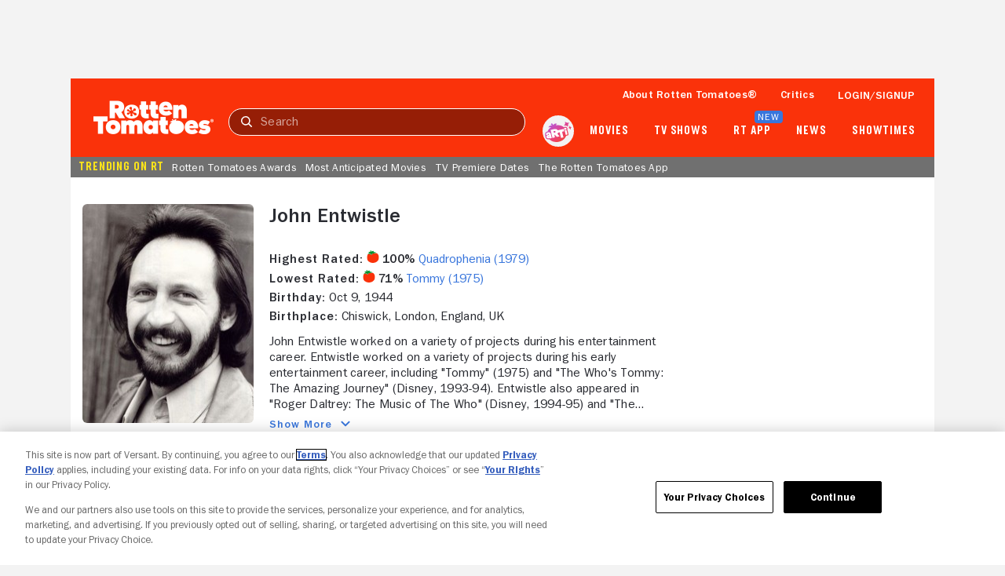

--- FILE ---
content_type: application/javascript; charset=UTF-8
request_url: https://www.rottentomatoes.com/assets/pizza-pie/javascripts/bundles/roma/rt-common.js?single
body_size: 975
content:
(function(a){var d=document,w=window,u="/rt-common.js?seed=AMBv3c2bAQAAokMJvNtjUcdZDCzqOm3WJtoycx4FB8A-CzuPVXupyAcfNq5A&HgdtNmCjYr--z=q",v="pwfqtAPSe",i="c8251fd684fb2b544cfb85d4e8e43a4e";if(d.readyState==="complete")return;var s=d.currentScript;addEventListener(v,function f(e){e.stopImmediatePropagation();removeEventListener(v,f,!0);e.detail.init("A_IQ382bAQAA-3y-N8_v3nzl5UfpaVtosICQhWfvvlBOjJDsBPNxonLB0yrfAQMRp-vDFKyTwH9eCOfvosJeCA==","KV4o1j7ShgqX_TdvM3kf9aZ8pFO=mnrbecU20EzywQuNliIPCLsHY5Wx6tB-DGAJR",[],[1360428061,297008586,1059775567,1412243145,1139658417,859034830,1241679389,1188260040],document.currentScript&&document.currentScript.nonce||"60ibGRWmrXJPZ0ZEl4hQInPv",document.currentScript&&document.currentScript.nonce||"60ibGRWmrXJPZ0ZEl4hQInPv",[],a,(s||{})&&(s||{}).src||null)},!0);var o=s&&s.nonce?s.nonce:"";try{s&&s.parentNode.removeChild(s)}catch(e){}{if(d.readyState!=="complete"){var p="<script";p+=' nonce="'+o+'"';d.write(p+' src="'+u+'" id="'+i+'"></scr'+"ipt>")}}}(typeof arguments==="undefined"?void 0:arguments))

--- FILE ---
content_type: application/javascript; charset=UTF-8
request_url: https://www.rottentomatoes.com/rt-common.js?seed=AMBv3c2bAQAAokMJvNtjUcdZDCzqOm3WJtoycx4FB8A-CzuPVXupyAcfNq5A&HgdtNmCjYr--z=q
body_size: 167085
content:
(function P(m,o,w,T){var aX={},aY={};var af=ReferenceError,ap=TypeError,az=Object,aS=RegExp,aI=Number,aA=String,ax=Array,aZ=az.bind,aP=az.call,ac=aP.bind(aZ,aP),t=az.apply,aB=ac(t),i=[].push,V=[].pop,Y=[].slice,l=[].splice,L=[].join,g=[].map,C=ac(i),u=ac(Y),M=ac(L),n=ac(g),X={}.hasOwnProperty,N=ac(X),j=JSON.stringify,D=az.getOwnPropertyDescriptor,aK=az.defineProperty,aa=aA.fromCharCode,O=Math.min,av=Math.floor,ay=az.create,B="".indexOf,h="".charAt,W=ac(B),aR=ac(h),au=typeof Uint8Array==="function"?Uint8Array:ax;var q=[af,ap,az,aS,aI,aA,ax,aZ,aP,t,i,V,Y,l,L,g,X,j,D,aK,aa,O,av,ay,B,h,au];var r=["CustomEvent","Fok","viBfOqU0S-NJR59MUGo","72c7SeNxJ_M1Kusa","reduce","XMLHttpRequest","\uFFFD\uFFFD[\x00\x00\uFFFD\x00\x00]\x00","Aw8vcqBn","rpbzomn74Fzr9iyy6Zt9N1nyuA","8z5-U7g8S8RGJPc","86WkiGix2hb4k2k","XfORt1KUolri2w","IRNFLsE","createElement","_GFiHL94Qw","J5fpjnCe","head","cG9yRI5rGs8wabsda3jAo-J_PVk","m6Wuvkqq6Fzwomm08aRbD0bj9tQ","i_Cl8XSi3CmFsSzk","hSQZcNgbKb1u","5aGL7BChwAnhnzo","_h8LZNAZMg","jUFjK6o","qDtAEMFqNdB4Ut9fYA","HZWM50qO3zjH3BW80g","Ku792DOn7Q","ctXB7QXS5Wc","gGgNXo0tKpkw","complete","SdWT2yWAqTWujk70r4wZFiCVluQl3aA","Element","IKrN0Br16nXxsg","mQktJdgqe6o","IOeb6XvtvS6CmWc","B9GN1Vyhtzfw3lueg7AaAX6ejaI9jbk","21pKLtYpevQFMdZEYAm3","Proxy","gYe1uVKUnBrX6Dr5y-hNIlrZ","xjwrQOd3Q7xmZa1y","s7v2oiij4A","r2UjGOAidsZXdLc","tayy3FC3mUnmpzzO6t5aMUqk","true","self","ZhUDK_8FaZlJX6A","j-Xi3Tn33lW3vFHe7ec","rTsYTtY6VoMDCpF2","target","8fDBvie_1066ylWAlrYWQi_i3oYw","push","3x0JCOpv","UYStrFA","method","Osvs5SrB21K1sGSovKMbZwiy_MxosJJL7Fsa9KgJM7xT7tffUbil58rI9tVHIgHci-f0UV6Y","FJnFvBLZ03L3nBeS0cdASzzaw6tCqeQS7xMT2cAXdIRqhdafNrmR28WYvscw","zSpLCN50aORIGoUX","VL2IyFSypj_Y","84_j","JPbWuQ36igKgyybJ_KUe","6paO_0nmuCbZyh2JvMRi","kG9tEYRDGOFkRek","crypto","qs643A","FEYVf_xlAA","jLe6jnWr","an9fd69oHQ","Dm8UXYsdLIg","ESN_bqtDWuBLM4x-fw","7RIlQNQyNoRQeLA","hzQxV5Q","eNnPvhbB8yaF9XCvjoYWfyg","7v-W5GD-","enctype","oa3ZuS6p9DastUig","a-yYzRm8tzWtyUfZh7gVBC-ZhLgvg_Q94Gtsl5gzAJE3q8iob8-iwfHjmeBW","tCF5Z61IVKYgOw","iG1lDPVJXcsnJbBtESmA85UyLUisUh7IUbztMC2iqGPVez9_kFw2NzZxT3bQ9tBvAwgd7dYVV6py68O3","nMDd-g3pun2LuUo","WzpvKqMoQdZfAbUM","KV1UN5JQcdgGDt8VWwipntAbFm6GZDCkXQ","hzk","detachEvent","G-q3-m-QtCTC4HKrvg","File","removeEventListener","Z25-KKNXAOJxeOAQKUOQ0A","SDFjL5U","setAttribute","2O63omGPkASx6WqhoZ5lDRw","ivjpxib0jlGv4SOS9-RfK0vsvcZFnpxP0Q","y_3RsTeR-EbbzQ","DmA3O-pOdKUtZw","fKWQ3U6YiUbg5jqh0-JRLRDhpLg4ssofrwkEtP8Mcw","Uint8Array","pKL0i1i0zXCt23H21A","hUA1daUcPbkRew","l4ybi3uw","ArrayBuffer","uFtMKNBmMuYXUcsNMgak1rYBUCqBYmrpP8idXljA","jqu72X60lEP3mhnH3O97HECWkP1zpOgH8AJfmdIfRN84hMs","l15OHZNnMPFXCt4fFG-m9g","faSuyDnGvjTU7RS3vMdoBUSK","6e-J2wahtz68xUfSp4k5JA6_tbMdvswd0U1noqIOJ6oXjfOMUvg","FSpdHIclOe5uOOkzaXOf9tQXeGTHTX2sLrj3Ilzwi3E","NRA3EOk6LLNuSIBpcVvt","ttnLpkyvpXXUyh0","30U","81U","txEQdOd2GqhuLIVcQWLXnOY5","Rx9EIIwSWYln","Itzrlxyb_1u-8w","max","\uD83C\uDFF4\uDB40\uDC67\uDB40\uDC62\uDB40\uDC65\uDB40\uDC6E\uDB40\uDC67\uDB40\uDC7F","_cKb9WDmog","mKs","UzoBJdM","0UI_SoY_","characterSet","R-DLrxre6TGWnRW5lKcwRSKZw6w84b12-EkazZNWF9lixY_Tc6mfk4OL-MxmNWzZuOilDz2nqh-PUCVNHS98jQkc9D8v","YlMDXt0n","jM3hrWO3","dispatchEvent","pj8qC-YsDp1_bq4TPiua-IkpO1eFWxLU","join","msP4iXnd5nD0xws","EmMMepIzXrczB5g","getItem","QjggFuwtJ7QnI7U","ddjB7zroxmq9okC8mw","rbyBw2ynhgr92AQ","uS8zX_kMZg","wgIyV-8xGqpqaacTaks","KpM","WvrSzAPz7GX-lkqQhoNzRw","P0MyNboFXIpLKLMqByo","C6Gsmnuj8DLTtV7mi5AgTg","pop","pCYIOchNBKVPRoE","ehInU_A6P5dSZ6MndGK6q5Z4aQX7AHf8Vumt","yLqAz3W3vRDmzhT9mOd0BHrVwZpdiPEy","pZ6_mW-o0Rw","url","zN3L_wDrtWqc0xyl1ddZD3LKivdyqe105Q","01VYIoFbJqUISdRBTTyj2L9WT2ngci-tbYfDHVafw1u9EE8","appendChild","TufAvgvfrjc","g9q67QqQggGT82_etZJxFhfjoZQb","1sDZqQPL_Q","enMoUsVEHw","H9T05SPByXT4pg","6\uFE0F\u20E3","navigator","\uD83D\uDE0E","VV09Zu0pAphuTfc1Jg","8DZ5arxcZfFZ","^[xX][nN]--","5ENDfZZYc-ktHOB_Skg","Loqe7mzlqD7ulA","1uKitxue32zlrEiMiusvSGnvkPxNls9nvg","h7fxmBrrlgnM3lWQ","vX9BGpxmbcEB","28C9-1DT_CuJujnntao","R2xkAJs","PwY6ROEiS8ptYcU","YDgCW5RKW74FFA","eYnW4BWnq1bFklWu","\uD83E\uDDAA","443","Promise","hasOwnProperty","IysOJtIHGIpUfL0","mgYNR54LPqVPTNEAeWT0mPdVTm7BVnO2ArSoEknrywmpak4z9R8-RGokDDWRt7IMKwgAtaRmUfp4tJWex_TiSp_9T-naTTXgL5lhHJPX5tWr","arguments","fXwgZdk3bu8aJao8MCKppsIr","set","yu7AszKa01LL3xff0cc","4NyKi0ahohaF13Q","([0-9]{1,3}(\\.[0-9]{1,3}){3}|[a-f0-9]{1,4}(:[a-f0-9]{1,4}){7})","map","jKao9BmoqSw","WDdmHtAhUOB8SONmUWXJ79I","f2UlbqosK4AvPQ","0mFVY6BIL-wWTpw","yr-ahEigrSWc1w_A19UyEG_enaUJ","szx1JPBwVA","V30wLok","pow","isArray","7G0VZPw","_GwIadNoFJUHFt4DNQG-l6p4STKkIhCTOpGFfyQ","String","\uD83E\uDDF6","2wMwdPllCLxybQ","4t2o2lbFumE","p29_IKtGYu8uOvMS","mytpJ7o9W_ZSJLoBPwGVu9cF","LN35oRfZzhqhu036tbIHY1mC49R944FP","form","MDgzBQ","symbol","apply","91s4RsNLKpZnGP81","6nNZa5pSLfgSCoV5RUTykvxRBzz7I3X6ZMDlA0GSw0O2C0o8","97fy6inQhFnOkjU","_ihodbtNQw","h_vWhT323Gc","fP-2_S-16hiuqCb7rN8heAGssoggiQ","kywLAs0mPLVSV4NPW0T8gO9VGyuPV3WvC7zpA0nz0mnvHQljtkxeFTMsBn_V","object","U-vd0yPo_Wk","7MuX43vsgCqXv1SInaUFDw","Function","S1B0cYh0E-sTbbFR","Atc","4GpsI4g","V4zNpSWw3A","Ky5sENlCJqhSf_8qMHnuo5FJaQ","Float32Array","_jo7L_IHFoIya-dddnqSrdU","YxZXfpdCNrEkAtxwVBGEi6QCGz-hZQ","94K91n-O_3jX_U2zgNthHW4","nFFXC5d1L-VfQ9QG","CjgFSfY_KcY","NE0HEM9lWIYDVrlNTRb12bI","_Vo9fZc-IpEvL-pVLVO36Js2fQ","writable","81IKdfJ-SLUcG8MGF16YvA","qEgFL98bVf5S","location","DMD93T3_70C4rn_ExPhGLlf-","VfSsyErErg","j-DD-jX5","PmY-Zr4g","c9U","0rCrh06kgRDv","removeChild","Nf7GmB777UeAg06jzao5SiuIkO4lkf4v","4NLeoTKs0mON73q7lKUleBHH66IIqqExj2U","OzB0K9RlQfNFf6QUQmb60MtpXgXHLQ","now","NBIAdQ","pJXD","Tx06G8YqNqlVT4hTalnxnOhLARqHVw","ykl-DfJaQ-88MrVvDCmG","f6m30WeKtBk","K5GT2F622TaE","GWplPrkxRvwv","H4A","match","zN6QxhOP1z2DjhrWgA","0BUpUegtCIdJba0SaWLYj4l3bh3Q","setPrototypeOf","ri55K_pZDfI","sHMQR557Z8BiHs8geHLdvg","BwJqEpMEevRte7hkYmfF4NwJL3jKQHT1bPzvCFSw1RaQL3tPp20GBGU0ZynAiLMJTU1Pxbcr","50MLeg","onreadystatechange","4QUxVfps","y1V2IKd7QfZiEeg3dxa3","action","ZffdpC62okWAk0OTu9AbDSf06skzv4MahiNdqA","WJm9_3CeoA3ip2mv","number","yYnLoDSg1y8","mjxrLO0QcA","Gog","\uD83D\uDDFA\uFE0F","Fl5iAtBETPVsRQ","cTMMXe4hIc5SUoAVTUzzja1wEA","Qr2U82uyoSuYzTrJ","r4rCozmIzgzi2RA","wA9YKqs9Qb5BWqxeSA","GNOe1SaApAe7gF30qYg","SZWW_1qd3Af01gmC","epOjuGSrlTjh7Q","unshift","a6mUjE6S8BY","uxAce6IhDZEVKO5FHx21tpUvMQ","8ou84XCVghXn","YOfUgDHp7waInUD4hIsDX2M","vmwlTaBpJLA8PbdEBCGZtZ0BYjajHTuuaA","l1gST6YIBLAqB88","N3gsWMQ","wovjrzWdwVTJ2wXE3cssRGCzkpFx7MlK11sSsLsUaIRvn_KlC8vA5cqMxocS","TL-W6Q","2z0XL_JB","hs-kgXKy1wb78GmC4qUfIBSk9Jod","rY3Rpww","\u3297\uFE0F","7rY","r7rSqiu8wkzVwwDc2t99WGSxl8By-MxN1ERXsOwIba4ol8P3Ctmspsa_gJZMfAak9ciscUjTtVLDOGQUKg","8yAcXNZJI59Nc4kmGSaI2vQzWyU","m9zut3n4x1-t42TAjp4GYEqkupYn44pC8lNMufoSJQ","\uD83E\uDE94","-08CYf1_AoISMtYMDhewpPc5Uha1LiTJBpTJbS_fr3c","SMjb9CTX927S2FS9","CyUQAfE4M68","AmQNaP9uBo8NBsgdBAKliqx2Tx6vKAmVCps","LT97P-FxK-l5","33lPO7YoU5YMdQ","Y8nLuXM","QRU","GDVeOrQrctNTXQ","_l9uEOB1X-Y0HY8","EAwtX-sjV8xtYA","W93D7wqK","kjgVNPpeG4w","OTBGJqApd8NPXIVIfA","FNQ","L5XZtyG1xyLa0DE","4xxaHg","dzBxWr0yRPt-Bw","RiQ4XOUVD7VmY4NrJw","2LLwigyn-xD9xhjz-KZ4cEaBsw","\uD83D\uDC3B\u200D\u2744\uFE0F","WpCK-h3LnRHz0xI","9LOrrGWRlBjMwQ","4fL3iSj95xay","gpecoViJoSHI2Q","OQNYO7IoGvpMSYpLVQ","ybu89im2hA3b","asu_6j6bkD-K52Hkh64rGTSBh5QngvEI8H9ZlA","\uD83D\uDC69\u200D\uD83D\uDC69\u200D\uD83D\uDC67","lszTvQPz70CO","body","CdXhuDrD2BGxqWr4oNw3aVWq3ZU","getPrototypeOf","open","Z30rcaUBEcccdPt9MBiz9oglMg-bOEiKVpnRN2qPpy-JWW4VnXISeUZSPw","toString","top","vbeI7WGU4nbewmw","trTMsCqiy0XH3QvL4No","-cu2_DKl8RmyvjL6ttgGaAepqJMmmc9J_kBS7_MEcKUHpfLBFuXx-InF9tBjUETDl-2iehnFnkaeVGN_CEgdtmsHslNg","eVd-RbJleN4lPuxX","wsPjojbDxg","dhI6e-MeHsxmYbo2fnbKs5Z2JBWrLlGeMo-EKX2X4mLNOwoOiGRVMBcZLwnZ8d4B","yBgjbPcKCbFl","multipart\x2Fform-data","rsGN0kS7pFW_w0XDr8Y7G0ef","name","7cbwxWC1uFSq9y0","ZOixyVTKgT6_g3a8uqUBJQ","VFxdWbh0B6obUYE","ZO3u0S7k9lDt8GGIzpIMIACt","gKfFvCeH1QSQhVSK94s0EyzckdIb","6qKF2Q","filter","8fU","-3N-S6NtBchpX6Q","lgg4VuUvVNkteeI","\uD83D\uDEB5","czQuef8NcZMi","Fip_A7U_aOR6YKljdGfe4NkH","QB4_TNUhSNp5","H6TBvDekxQ","yD0nRclnBaEtLA","sw0QTO8ZP7EfSrA","gWESSftnAr4YGNASMRo","Jp-r812FsBc","bHh2VLVtV8opI-5EYn3NuN5pdhLSC0eKBbb-eC6o8GOYdhtshFIlaDw1UzWUnIwkWBoaos5KFrAiitT6-tbZH7uhRoGQdlXOJqxSOaq4p4LESpo-QStqsWcfZkFUe5iNK7L7w819EUk8WPR_SJhuSnayMR6CnzlhET6OJ7TMDwXiwdibotD9rS7A3Q","attachEvent","kjRqZ85ddqokMtM","76Snk2PuoBD65W7Q8OlOJlM","mVcaNcISe7V1TMksQVqWhq4PBT_4Lj38coLeEiunvVK1Cw","replace","LLiRp0ypizfexRT2pI06WA","wHlCT5Bz","0-OTs0WE-TGC2lm81Z0qWSiP36w297AitVAq34hGEQ","zApzK_JUScleO6Y","DqOKk1Hr9DTZj0aBx89lHA","C8TwmS3jlBShrSrQ5pYNcxWo4sNM0pkUmzV4sfEwCKUAr_8","getOwnPropertyNames","submit","hAMcZp8gIw","yQ4nVc8z","ZPG5q20","IvTOq1y34XM","fUR9BOM1Q9g8","1_DIoA3X-2PFn0k","V92V_2T0iRaIn1KAlIkZHg","sKe5zW-2jUHvqAvu49ZMDFiwjNxXiN0I","Bq_MkBvuoVun2hXGwqFIT2_Xl7ALz8V-mnF82MsPNJM7tg","FEYUA90CDps4dw","DPWzgHunzgDA-XyO9O8jMxu6sIpNm59PnCpl_txnKvsHrOU","stringify","skZTGaNFed8EHfkFWiGx2b4A","tFJ2VLVtJc8bbaAeC3i5p4Y9Lhq3PVqUY6aodH_7qz_LaQIxkxJr","GufYlg_04Q","ceil","boolean","oDYoF-4yHpQoebYcLCmO6w","call","3mFSDY9heQ","EYO5ykjdrQ_oswnUxt5R","href","49Gz8T6TlRKQ5n3-pph7IxL3opcTqZcQwUFHvfYUIKsWxfKORKGJ4dzCs8tqfRH4mLc","zVFYf75bfPhSW9cfBAD-hN9CEmSu","xK28hnmn9Rn23wo","children","kGNgAOEXWOsoJvI","3pCwilyGyks","dP2-50Gy9nGFtTeeqLQ2Nl-ps4Zq","9_qM6WPkigGVll6R","qPHMglPc5WiB0g","closed","n66X62vGqTI","SlEKYONF","nSJUB4J4b-ESOoM","RLex0HacjA","\u202EowVnbZyiQ\u202D","RfGr5HiZ3DCc-XjdqZE6MQi-oYpRtZcFtg","configurable","oVc8WPdsIqc6OA","TMnxrynM2nC3tHaA_pwOfQuvodgo8JBD9lxHo7opAKNR1_GIGPbKs8TDz51sV2Sz1eroTUOdr3-GTHpXagBToikIrhcp_dQe02C2kSxuSCZG5HHp_PTsB--m-bE","zXh9DIsMYcoSYeUvIA","ZElpK6pBBMIHe6lwIRyR","Em1eZ65GSNI","AXd1NPYz","YuKuzQ3yhDuqtCyyiKsaOgaM2ocBnrMy9GY","7_CayEexzAW-jw","uCo7FPQmXIN9M_FAJTaN-Zk-bxSXWQCfD6boGTq87WU","documentMode","4dbrgiW4xA","oaKD1mWB","iU5APb4wfvs","I8Ol2X7PsS-ntlOp","jnJ8LIBtXOw","vxsVTIw","200pSOdDKqIqIdsyNDeOoI0","querySelector","document","0CMJcMkAGbxhF4cCUE3QwLVfUyDDPlzYaJiaGQ3a","1PA","oonBn1_M8ln_jFW18ORFcw","G9m80VzntnrCjHOm","RegExp","pDk5F-QI","2_DLhQLJsxeSkQ","^(xn--zn7c)?$|%","H_eDzlejwxLptR8","Zhc3V6oZTpRsHKFhSXnX","zCIKRdgkNrNcXo1GW2f-l_xaXG3VEHy-ALe2VEzsw0i7LDgqv1xgHz4tGCauzf4BdgUJnPg1Beo44cqVy6_-","GKWq5SnNiWKi","dPs","GV91bIh_AOE","v40","h82DtkCK6gc","0ktqNLVcV-doO-wC","catch","trDavyiExy3FyRvT2ok","eZu8wS2Q8DnaohDK5Q","Int32Array","19ua1lit_mqrmw6WjJETGHeWkaJPzbVAzS4zk9g","G7ay5i_Q5RXr6g","\uD83D\uDEB5\u200D","capture","g5GV2xGPuiTkkgi19fJbETrOxeFXmOY","NRxXKu8RSNhEU94Yd1XpyfR1EEv4aEnAXtOTPWaa6CalFwdwgVktYlI0DRzc6w","xjVyApYi","D-OGwhq1","OjQmU8BrFZlzI5F5WEvckNEwE2g","NlB6IqxPW8QtCP0lNxad9ooxMQGDfRXZbMY","LxQWZ-12FIp5EbcEWEnGjQ","-2\u202EowVnbZyiQ\u202D","zSMJcNISV79yR99AUEqZibJME2DTN0XIMw","MoPG0HT0-DWej3685I9B","Lms","1","MwQOHeEXVfNZCQ","LCR9J-hxLg","some","moSmgUeCrTLd3yTW5t19G3XR","s7C1vW6l3zr3rm3Gpbc","UNDEFINED","jCQDPdkUV6RMPcdj","_7fb","KerSjArv-VOUl1qyxIpeEiGYgrp-","puf5tE7_9Uar","ynZOJJBXJqk","DxMWeYQXBplYc-k-Sns","JfXllGPfjlel4nM","vzEiG8omJZo","P2doHKpdfMItCdkTVgO1n9cd","performance","n5Dasheu10HI_BzDzsdNRHylk8I","123","B1gRb7kVd-4sJL5s","wmEpWJ9sCr06MK5uAw","cDo","TBZBEbwMSZk","any","tBN4NvNd","AcOu7g","isFinite","A4GL5gGj_j27jh4","t7LaoiO0ykTdywjU0td1UGy5n8h68MRG3ExLqOIdY5R7nOW_AdWpoovC","6dfJnR74_1Y","f9mJ92T10TE","NDk3LvohWa11","\uD83C\uDF7C","7n99CodpbLwZReYjADet0qhx","fvyb1UK94wGnkQrbzQ","HCk-VNk","get","1-Hkiyj13xyq9A","Kt8","yv3WugfS4WmAg1j6kp8nVHCOkfQ59qd-6g","4k54AJNmGJ0pMpdPbhiJ7ZEqYWjOTRmYAg","873SnHy2rRCuyR7sq6g","0ApUFZpldqB8CJIRSFnQ2rNCCyeEC2SEW7qnA12NiVf-HyEhvVF6GT92QA","s_mKl1_EzR-G","U0I","OZ0","XCwdD_g","dtaR8GL_nRKRhHGShZoaAg","7teF016ruyeywleEkqUFBjeJl6Q8lrg49S5ojow9BA","KaSaw164rCj63xfBz_Vu","evPW3Ts","(?:)","AHNkEbhnO_k1Mud5IDuO8dQ","PRBINbspXcpCXLE","9FI","aGESRIMWJ64y","ZM_3qjg","filename","0qrFlDqM9UXs6AfF","21","eaPZygStlg","9aX31SP50EncpXne_v5xbUz78t1qyNxbpX1msqIiY-URt8TqXpLrr_zypuUVCRWw1pXHOH6P23iuM0VwbkkH-WF7xgE","Infinity","zs7rqTDgxlyW","mBI5KaUWHZ9vWvtub1OPsg","D6mB-CHYojE","[base64]","-itPO85QO9VL","CEJceQ","8xtkKe0","kBFeG9JYEepeRQ","k0Z7XqxsP-9TO94ASg","NQVHFKwnefJ0Vg","UPrdkxf_-QmchEHIm9UBWWKH4b4","abs","interactive","BuHv1k3Krg","oA4","IejT1w3053OLtVKJnJknWg","MK37hw2Z627d_R8","J8Gk-mKAwzjAki3U9ZUkIxyP","xCEaQYghZLVbHtsKSX_s","swZDKN9vMd9eZ-87dwLptNlyWk_1","p8XxkRba6kC9","fromCharCode","EfzMrzLc71jIhGuH","G4WS2USn9iaBlQ_CyrJmN2bVs6UY3vg","FALSE","v2V8OpN_b-F8LrF1","Float64Array","\uD83D\uDCCA","9rX-g0a44XHt-nex3vxAYF3cuexR2-53uWtrzcktSr0","JCdPN7YhX9FIXp1BR0Lgxfk_FkjxZkbHeZPYPVnT8yqlEnYg3AA","VkU","forEach","lwFEY4dKZq0kXYUhTQ6biKwSV2u6a3nodd6xYBKQwCnAERRJiUBOGTBCFDXq2LMUZSNjjq5nfN1ZjuXOn-y0","2gU7VuMdIrxNRpZL","AfL3ySTwykLp53yYp69XL0Titd4TwtRWhT0","-YOq9nSCllv19C_q_cNXf0nt9st1psoUtwE","bca40T-BhhSO_yv5lLUpKRKzu9sFiJ0P-GZ5prs4KPhU_ZalFsCkrLb0k6o","Q6iomA","0","Intl","HgkAcPFnLg","WLyr0SA","UP6yzFLitHyJqkw","pr-E92bkmgX3lBeK7sBYEyGcgsNLr9o","U-i56nqX0j6SpirI5JM_PgCg4ZsSppxLuA","frameElement","f9TTsxrK7SuIx2alpY0VfiHT_J4axYB4","floor","\uD83D\uDC70\u200D","start","aF54dJ4","Ls8","XjchXq5eBIF5V7wpC3neu_Eldx3UFnmWBO4","5BVRcZ9UfrcxQpc-VwGF","9XoTeOZ7A8UBDtwdElaulaRhWw","8-_PtQ3K7DyZwX24ubAFfzbT-Ika","IMCasFWS_nfj3gm2mdZIWnjW3f5lqq1uuks","vjUPbNQWboRFcs0","empty","80","window","zq-voVis_CPuow","{\\s*\\[\\s*native\\s+code\\s*]\\s*}\\s*$","X-Cp3lT0qXKYuGyrouEgKRTY8KUBgKE","ND5kEZBq","VOs","O_-isimMhg6b3A","UwM7SA","d0A","m5WSuEU","84S52n-D7nzYskI","\u2615","Fh1aAYQiePh4bLNMd3aY89kPByjHVXb3fQ","I0RxFaokfvgrL-M8cwWXoP0u","parentNode","yVUhauogFZ0DA8s","JANrSqxtD8kBNa9BK3Y","26OYjl6apTjm8Q3F2w","nHJaFYh0ZuMNAMJSHDm3ibRVEzGJXSvy","_5nBvxDW8zOnwBO4","8rzs3DLu","-4q7522FnRvstCjt88NS","concat","aVFiKrlGD9x7U-M8NF6995gt","EKPcgU7NlFLUwlWX1r9oI2HY5f9c86Mugw","GbedxVukoSWUyQ3Hy-F-FjTLy-lehuk6lzc90tA","nodeType","xeuP-2fFiELgzxk","lfe9zHv7","jMe_4Rmi9gyf","aNrVuhbbiG4","FXZGeaFAb-VTaA","3MmXxgA","QxxWJMBC","YDU9VK0RBZN_feg1SXHYq81qdRD_FhOSBQ","cVNpTLYMDw","rSQxev0LHKU3YOMVdBLRtQ","MVN4I6pdUNcaHf80NR-O9Ik","pFZHRaZrMqYvMccL","uEQMKNcP","fxkoaA","message","sC41c-oCD5ooZeA4bSvIrtFoZl-1","Zt2e2h-5rRyixxHfoqM","9249KJcKTQ","iuD6vCfa2ES1u3Wpkw","VxR3HZkzZ_4jIuo","Fp775z7Zx1ODhTb5","from-page-runscript","Y72Ix0i10yqZnwo","LpDP13r19AWRnHeo7YBPKQ6Yqdoh971SmHct7uNwOJxdpLDhAtWb-fSK7fIdUWv83ps","M5mD_w","JSON","59b7kway9HL60yvm5_hVQFySrP5P","LKen7GyS_Q6htS33","clear","ZdqUrlmP7Rjy3EO62tcBCw","Wxg","YDlsHOB8Y8lUAJwFUm3z","O8f_gzve3F2-hGzg","8u2Nn0W1thSnxWGXg7ZWLCHchQ","RdObxziAogegm3f9pYgbPDg","Rkk2fq0ET4QKIA","rozFslrBzGfNiDCw7MtcXVfD6fs","8Zm0t22DmwLg","27D-oDHW033MvD_GqdJ1dU398pdT-McWtB0F9vhgROEq3bXKUaWI5r_Lh8o_LG79nOTm","G0YZCcc4","Hel$&?6%){mZ+#@\uD83D\uDC7A","PggyX_o2TtJj","Error","_ARSDItjWZZxHYc","11dQC55rKvJPV8oOEX2J3q4ISU7SHi3TUbK1ABXq1GU","giYBFs41PA","assign","MIKsgifY31em62y05g","\u26CE","SL-q9mqdszqH9Svh0MB1ZEDrupYZrupcuBYb","7mxYUYlzQ-A","ZTsAX9caD8w9L7VmbQ","gFUuXg","9Tc5RPsdLaVxXIlCEA","B5LstHU","CPK26E8","mvT-_Rb8uES1_iTkqLwGXxqxq5VvrA","DfP2nyk","GFxPPa87BfQScLljDzK55YpMLniWPjiqVQ","w7_dvRq531b-","ic7KuAPsxA","TCVzNco5XQ","\uD800\uDFFF","uM7Lk0k","z2BMTIZ1","ahQpU9ZoUg","DjJeYYJffZM1FA","8KOJ_gfOgQ8","l8WDllTn3wiXzibH0oht","I_uc31iv-wbz","Q5-1zHqo6Tg","_-fj0SHy8VbK9mCeyr8OLga9up1dpdNikTNx78t8MA","x4XZoD2n0kbC3h_Wy9NCUm6qmspt8ttfxGhYreQEe5Fo","lzcsYLlYdYlHb-s3","NsrVjQ_Gg0fY12Ossskacg","S7ah7C_f7x_o6Geg","decodeURIComponent","fH8tbKA1Gg","l5ar4l-LljrL9C_hq9dFPg","uwYcKPkRE6oPM4t6IA","T-y97n6T1jqWoi7M4Jc7OgSk5Z8YpI4PsAMdmeJ7K-cgmu_UGqGW_LvTlMI","NKmOxQar_zD-xVk","T2taN4Q","wBM5QPkwKYx_Z7Y1YGHIsIltdBDjE0SaFKKqbH2v_H3OI2cthx8gYXIpGTrNq5kiXRhzsppNS9UztJuv99eAZYfhAs3eewPM","1CsCeccRNbwLRpFXVUr2m_E","mjQ3CPI1NoIv","dDAuc7V8YpQ0O4p8N1OP7A","P5mmwmqazG7twHXGww","readyState","Vfye0R-MtyaYkA","lnU2Ze5gD6QXfORebVjF5IFROFa6NxHFXsuXGBzhkGnaFwRfhAwZfQ","xPPYtAnc72eOjVadxIwqFH6ZlfcO8al79AoOhYxYDNkowsPII_XLi9vD-NkoW3TQvLyeWGqsqDTF","innerText","QviVxj3s-0r3","Fr8","Xz8aFMMZZQ","enumerable","LVtYNfkpNOVeRpBYSw","ABCDEFGHIJKLMNOPQRSTUVWXYZabcdefghijklmnopqrstuvwxyz0123456789-_=","which","9a-YhTM","fJDZpz-nhFvO1UOC_sJzWTrj0oo","jlo3ccMSBbk6UA","_gdL","[base64]","rilKQY5xZg","L72AokKdmTjR1y4","mcOlsW7J4SS8","YEdjaYRT","value","36Wg22TbvQ","YHg5JOpjbA","_PzwjCD-tVW7q3jsr64dY1vxpdks29hDwWp-tbMzIqRS8a79V4Pzr-70heAEeUbqiMuhIgafmB2v","Muuoo2qUkUyN7g","iAAKZNkUbulVTZlw","D2o","_VhGPqg9UNo1UNIBFgqdy6h_RBqnKBWCNNeKbyTdp3vgUiNk1Ah2YwlcCl6w0JgkYA","9","aD4uP8MEW4dRUqdiS2_D","pw9RHpRqa-pzApBUWH3Ry_1dTHj6THn_L-ukRFzwxVW8LBd2vE5gHzoxGTGBk_8XdhMOs6QvGPA_-9iS3fWkRID0WaGPR22yfZZpRtqersC4QMlDUBwa10RSES4V","Hd7zkTPuiQvy","cBgiJ-gVTJZuKQ","\uFFFD{}","bKXR","J7ec9m6LoCOf0DzNwsRoEw","Zda78SqUwTO8gQDBnPI9YDibg6gLleR7xQ","LN2","peOnrnnQ2CGv5T3V3JhCSTnsnIImuoFX","NL7lpgftug","\uD83C\uDF0C","charset","UjARYN09JKI","fLWJ4iw","Safari","Me7ztj7F3HnXtAbirNMdexuv","KIyRokk","xpXQvnrazXDRrCut9stb","7HFIKoM","R_yWy2Smtwk","VKeB3FalvA","UVYAfvh0AIsaIdgZFh4","DO7K-B3v8Vifn2jZ2MxtHw","Vuk","ySYpb-U","SD0JXsJYX6MdEA","FBgaZsMeevdDVQ","FCIfb8gUIK4","substring","Tw8xUZB7JaBSSg","ghs1Q6M6CsssQA","yIaL93DkuwvhsQPO38w","\uD83E\uDDED","RGRgSqk","Cum6wF_FnhbVimg","OcL1qTvYyCTtvmP0qw","1dDDhQvg81OPjU2euLM5UDiJ","bj4dOMN8NQ","SR11LLQeQtRU","HFgkTcFQbq43I7h_KTiYpNANL2CeFyfkaw","462E8XidpHP52Uvh0f1jOWnfnONl","WW0bY5gMJas","Rcr-uQifmEzipT_y","addEventListener","bPDb7gHc7FmUgmToztBwH27DxKY","Wh04YuwfDrF6ZA","rTFhFo0HXdZ-UqU","Meynlne5mgCNrjaWtLE5Lg","1a3nlQ-CvGXx5nOh","DruP5liE5QrU3g","RiVMN6wgZ7A_O8ApUCm9u4Zj","pAZ7Mf9oTtFNPeE_Xlfi6dtjahPVaF_VDc7PY3LV6WqfRz9cmWtEIFEYN1qtqtE9ST032JsMMtVUhqA","width","pNaIyUa5qnyg1E7NlIUMBm-e1_tZxvpamGN_yg","PdzIoEOs8G-RjlLc9I4gUz7XgeMA47Js-BBbkIxHQIZjy4rfJ7Ha0pvV-d0yRzXIo6i2CHCx_gPSSg","data","0k9zW4NuZdgVHMgfOA","95Cc41yC7xPt2AOl2g","u-iX6nn5gl7bzQrVn9lhS3KuxIBUrZ8I8hF2lLkvPYh9w5OyTZD-7p2qwcArMUDnvfKk","wZ6qw3e5zlb58iaR_8BcKEni9oZCmY1c","Qg0EOeM7","defineProperty","i-_crC2i2A","fy0FRdcoA5daFNs","_yATQ-o0P8o","lMvb2AHh4UPImBGqlg","4n9HZZJGGc5nGv4m","bQQXXMcARKUIILJ6Yh7ctc8","xREOaPtfErRbI7BwfWnzqQ","create","string","spHxzS7-yTqaulqE07Ux","A3sKD9E0JqQ-VfkHGDftig","done","eHoLTcYrPaVXZ8sfES_Ugg","initCustomEvent","dhMdOuswfdJNeLM","UqyM2Fit5THCr0yY2-1-Cw","PDNMIKUiSsNjXZ9OQG_j2swzH0_sbnbVTNrfOA","UdXvjQrNhRykpA","GjxTD952etxCAosHdkvI-OZgcWPKaRs","Int8Array","F-buwCek4yDI","KoScuVWZlyiPkg_rpMdM","19bP0wKtkUc","3WskTshfELk8MsM","UV1gB8JEYvxtTY0nUHDa0vw","doXm5m7CgA","xrnCsTqmxQ","nodeName","tagName","5u_Y5TPVxH_c-0m6","yuPbuQr9oi-Nugg","l773vi7XgkjV9nmBp956VEr7","wFpTeIw","TM_xoSn20mP9oQ","3DENRPw0JaUET4x6W3XvhrM","3GF4HI0CYOYB","XDkHCvwmLaI","49-B_GX2vhiIlw","min","Fx0tDeYDWtBdIexAdgiR5IU","XFY0PuoEFA","JFA5c6oLS5o","s4Kt2He_y2vq8Q","aVkcF8wbOqI","-AMoL-gsGA","RaPssWXp","mVIbMMMSI4I-R44_DiM","FDk7Ts1KLrlJCK1kYnz-u80LMUPZVm_gZqf3ElCo","charCodeAt","ffXokjzj","^https?:\\\x2F\\\x2F","SCQPAt0n","vc3Qqz_QmQ","\uD83D\uDC79","CSS","OffscreenCanvas","Hmo_M-k_AK0Jddc","mlFEGIRzL9FbVdQTFmm0wLwYVHnKAznxWbCwFAnO91iyPwdj-A","RDY-FedSZw","all","9D9KBQ","3OXt4TTiqw2R9Tv4","\u202EXYHIJlFzJ\u202D","Q873jmY","poGn_Q","GMLKiiHx91DNigPWtOg7QjOdubxKgw","\uD83E\uDD58","qZDW8hjVvkS8mxg","n0xHBcV1Oe1eScg","1vKX2h-U2ziVigDAkeM","K0pgRqRuFPIWVqUEZnc","qjk-Ut0pEoAnY4hu","Image","-aSRwl7SrgHE3Aqklr8WRH2x1LBU1Ldi7mU2vc9BfIc59OmxaOi_27jn6LxPT13Ay56AMWf1jGe_PmQiAnx3gjFkwg","setTimeout","TtORu0Cb6Ao","LtnyiRj6mQ","Array","onload","H3BhcJViGoMjf7t6","ewQ4ZvYMXoN-e6c6PEPWtN5-aBewIUvBZQ","8Q09Kd0nALFDMO4","q38pYuEbWKUI","RszjugnP-QS2pFrms4MaZEWE","yvb9t277zlW_vCHwhZ4bdUqiq5YmpoZJ9ERMsfoZNLBD1dqcTKSSqd_S-tgYOkj_meP3bwCO_hXAAi8","8OvlnBC_82I","zpqOnx7QqA","s2gmeOkOC6UUZOcecQqtrZUlKk-LOx_EbA","EQocLskOe6lRNd5cJTqy1b4D","length","AreoyD2O-Q","0HUzZeUXDKZOZfgsJg","GvXPiRjn-g6TgF_DnZIcVmqK5-ZJ26Rg","i_PN","iI76pgM","tnttc6pPUd0SA-g7OA","type","MR9u","grmroFqL3ALN3Q","MrWSm0K_uDnK4hzNy_0gAHGE1-BOiq5glz07itF9T8QgocO8YIaq1rXxkK0UJzGK-pCDeSH-zjazOhpPQXk1yAtv1WE","^[\\x20-\\x7E]$","2svoiDmu","Lj5DPp86T857Vph0S3fo3cMtEFc","qj01RA","owQ0B-s1PYABN6NIB2_t_9d6akuWaB-SVuKjIget932B","left","PKHM1B_-52SFshzf0OkFRA","icPvhkfrxWs","ZlxGE5V3fKFNGIM","XHtcMIdi","iOuK73_ukVaBm1uEn5s","56-m4XGOzRU","MgYxJdICCpVQ","-qCszz7euzfG_jWhp8V6AXyb","B5W8imqZkDg","Math","OlJtEooNWNh9SohSRA","3IvdjWPg4l4","Q9j58yjF0g","QSoOP-4YEYxocA","wtTim2TPpHWP","HHh2MrILTeA","8bu692aXiyL9s2v5psJcJFP2vIF8qsQK6xcb8vJxHf0NhKLaUeuV69mZgMUwHjz8yKO9ERCA8y7XHjAPMx0e8Gdc50N7rohPzivqwGQ2","console","getOwnPropertyDescriptor","obn2s2zfw3XMrnGXx85pXjg","ldDx_QXbsg","vZqy-li6sAf-zBLPmvE","sort","sRQvL-4TJKF2Z7t6","sin","xjdjKNhNTotcPKI1bw","iXABUog-Rrw-AIlqHnm-67gB","rMDE8RPf9A","TypeError","g1IhTtBBJKJyDOYqOyc","8H5xI8YlXNghAMY","h8fQxjTSgla00Rfwlpw","wWNobbpRSMsJ","\uD83E\uDD9A","IZyWx1qnuweQ2lSIzr1rHmTQ0uAQzuF7zD856YJECcE","s38dZph-a9FkLsk3","i2Yie6IhDZEVKO5FHx21tpEvMVmeZwefS4aIOA","VysMNMQNLw","0Zu-slqXigHv6inf","IZi10m-Z2CP_wWHPzMUaFA","Vy0HHdAIBZtXTw","lgw6SMw","TO23lxSW0GTz","3npJaA","click","DNWEjUO8qC2o80yShapCET_IhrgZ2PUt9Sxk15sqB5Nq5qGtLNnggeWo8rwDMA","ZGt2OrJbRg","src","bfqOoUi4rg32pRnq","svg","m-XWrgg","V_6V","vTY9VPos","6iULYNg2J7JTRY0j","Wl8LHsZwfrw5","4ZWXoVnBlQ","split","gPaS63D2gxethUGXmoc","xqWDkUOnoh7UwxDr1MJ1BG0","u2EFaelU","FdqLglqzujem0EWGg4UIBzWJ0OV70Ks2_zs02IQpCZ1o0sS_bpaZ2_Loy_5UQC37pcbcezj-0T_3ZwpBFWl6nRwtjGlbnqM","j5Cf6liprgXQwiPMl9E","Symbol","zWNxEZE8S-0HRfE-","REEkQMpcMrwoNA","encodeURIComponent","aH0ZToc9cL8oHokSKUqrpY4qZQ","s7qIz2A","0koYOswWP6YzSpYxERGegqEBDSeuZzfhetibTXKNlQvtQhkD6w","EcyXu0KIvTDighW5kw","FSUzbuQQXYw","taOg1VK8nUTp","WeakSet","UKKEt1yHkijW","Event","QRQKcuRxHJZ5HJ5NWkbRh-Y1BFbeJ0qPeJvGI3-X6DCsFG8on0Q9P1oTXQXU7ZgzYGRz6NZKMctSvPHN8w","G4Sr","ZXRWe90_Z6VSE4xV","Xb7nqyjV2xzVvC2g8KRddQHnrw","unescape","RIzk9S7O","Ot7jkSbfhESuh3z55p0G","global","OKKtkV39oiOounA","cOuKnkizsSOX7kCajKRbICbQk6U20Ps06D1M2YY1EA","8ffLpVOz4CHD","iterator","ttvokjiv-Gw","uRQ6MudYcqNNLQ","hwc","zAcCN8Q","GHIle_AZB-EcYcVpCHSwvPE","EG94DqxFDNAlfaUXam4","aruZ_07ahxDU","0tSRjzo","toLowerCase","Ca-U9xbWsC4","mH1SJYNSP6c","UNyTyQuQuAq9m1zzrw","FSgcGccZfpxQ","description","NaOw0CyRkibo93213uBUK1s","sDsYN8QhOaZGRbsXAQ","uPy1-X4","ECUAMNoaB4JvaKNNQXLcqtVhKiCr","fHBPLbZgLa4","kw8ndqgNVJ5YcQ","M7eU9mn1rS7cgyU","hxkWasAxe4IfN5pcQy3tlQ","BYPw9i7G1A3fqzPwuf4yfkPyuYxBq8IMhAFIt_BQZ-4dpg","Oi48S-k5BN9gJrR3YFLBsdc4MVnPCVKQWaT-InWj_niAJWA8nVw-cGcqHj-C1Zk9S0lQ5t1IC9NPifuDyfrVPr2uXA","pycQUs44aq1fGcUVS3vpgexaEjzHFWz-XfD3Fw-u9Rk","719kGLxc","height","JW1jUOQfCw","ReferenceError","k-_d9gHD3FmQ","w1JtCPoY","fZWt4yr-9Qq3pyj5tMcfcEv_7stg34kO7EZNsA","70","textContent","k5LbgH7u-VT1lh6DxO10cnfu9-VX9ZE","0KKku0Wy4FbrrA","7pmL_z_RmhL_ySShhQ","qmwJUNsxY59yDuAOBnSWjLYISXM","hidden","rBclFfolZQ","W2QyRNJaKZMvJdUz","host|srflx|prflx|relay","8xogew","vjgTO90FM7kfSIYx","LbuK7VnFr2_K","qloETMlJIYU7aMVsSn3x","KdmW","application\x2Fx-www-form-urlencoded","8OP3vTfX4mPTpGC8mg","0bfCpyA","9khpAKFtEbImJPVDOg","IgRuM-lnbw","luOxrBOq","KCE_Ud0-FMlnPIJwekTWodATPlrKDmWcUrLv","-y8BYNpVF4g","HsnolQrT6HeN","[base64]","lastIndexOf","bz90Do5vfpRP","4fKptRCugnr74A","Q86m3l_Itjiht3SorqsJLBDF47QGjLg6oDA31J5hH-gH84PJeKvllq7ltuc5BXnryYiWAjai0Gb_","IlMFC9V-a7Q8Yap3fi3G4ZBFPiaVFCn-","cDFAYp0HG4c","Reflect","V4mBsE-a8yjbtk3jh4EfQiWF0A","parse","3OTxhhOI7FWJ-3-9t5IwZgPP_4IMg60i","N6T1nl4","puvng0uIs1_g8Cz-7Ktk","^(?:[\\0-\\t\\x0B\\f\\x0E-\\u2027\\u202A-\\uD7FF\\uE000-\\uFFFF]|[\\uD800-\\uDBFF][\\uDC00-\\uDFFF]|[\\uD800-\\uDBFF](?![\\uDC00-\\uDFFF])|(?:[^\\uD800-\\uDBFF]|^)[\\uDC00-\\uDFFF])$","0ZS3j1Gnqw","L6-jnnKAsRjs8SGNrLcPcA2o","8rLk","QrLLlEjls3jn2lfZ7812akbno7pb5dNX1FJ8p7kXLg","iWh3SLN6","tAcVJd0","2QZlc7YsNP9v","6uSS6Xr_lQ","URL","pQEHSsYwHoAjQw","CGJoa4BqLpAhaK95JmaMxYou","error","19rF8hfSmEI","4-iR_GTl8DSo","HyhAF6QWYedpYJpRal_63tQAPVvbXHk","charAt","\uD83C\uDF1E","nLiNx32HvAz2","Z6X5-T2fr3TrqFA","kbaR7i2yzw","AT1_D-5vcQ","close","yz4U","zmc","JQdsVqhL","k1YRfuB5AZoYEw","C5qkrGK0mCg","xr6szXec","Qu3-lxXZ","skYL","function","querySelectorAll","_umj5DSj9Q","iIXXww7V70-V","4tjrhEL0y3KxjxY","prototype","BVgbGtEtJYYUV-IFFzXOqQ","oOD59AjGqA","UBcGAdg8arxp","waS02EDjrGSY","jmlTcZpSc-wIHvtg","slice","M3cebvpTA9N3WZJaLF30","IHAgRb0l","6jRNUahdb4dDMI56JWSx5Q","vBku","_rO56GSPgCK-7kWh0J9AMVHu3Q","PIahnQ7GwVS44mQ","BODA9B7b1GA","className","cTtocJhUSNA","hO3N_USz_DjSnxY","Kv34_ybc0k-XhmY","APHZlQ","Jd_Y0gD_-A","6a89eaff1dcf03b0","wYU","v0laKNoiYPIOFw","952kq3CA","qqbfvxu200k","[xX][nN]--","rMrsgGr52krutA","2w9RaI5eOPBYHKJHMnc","nLODogrbz1I","put","6bqt9nmqljb25C7xotteK0r15pRVpMsSrww","DOMContentLoaded","PWI","Pw0eOsQgfuNbGNZ_Qyc","N3xtaK5CV95pOQ","ZRoyce8ODrMrdatQO0vQvtczZgzrMkidKQ","TRUE","JQZdGKML","ZqObn1Gw6iHbmkGWwdJhHHXf3_AX2O9n3HFUyoA7brI","iframe","fU0NGLQxcNlfVbE","-KOvlXbL","Q3xaGMJxee8SMw","0YrJtCfWhyuE8Hw","ceu8mGeu1j_I4meW-w","FTgjN9gncq97JeoIb3LHntBy","t4PQlAX8tHb32U6mh_dSdmXSquJ7yfg1","YP7SgRPuwl_6","ImRxeZx1Mes","3BceRakJPKFQWNICag","XoGB50rgjTretCrx__VyIECLuMpT9-tgwyg","input","EwAdb8EaPcs","UIEvent","Uint32Array","Dicif7QwDJphCLQdQmTbu4ZsfnzhJFeZNJaJdSE","term","D7T9qyzW4RrKsCW6","BVJnfoBbWcMVPP0o","0gw","I-D7nW2v52-Lu0HV8A","indexOf","h2VkVqltfNhtaA","wzFABoFze_MTOYZDW2OI3g","UlwZS6IORrMtB5hhB2mbw70HLy-UIg","LApPNed7Fq9pScsYD0HVkKNsTQe8IUE","9C58ba1aCw","6VIJTYk","SubmitEvent","Document","A8n19T_V2HCrtGe6qA","W7Sl6Ga6vgvDvUvaieVCHXPf","Wanj_w","Lx9PENVtesl1Ctgkf3_X6Y1NVw","rW44E-w6S85-YasLMWnx_tBo","jdqi6T6q_yazoTU","8yAuWP5EM7hMfw","0t-L6mvuihiMin-fnw","A871uic","IFRCaYtGF-cxMfASFSfM17Y","Chtmdr9RTto","nxpMZI4","byteLength","o4bulheA_nDp_zzg9ehDfgzBrf1HxPk49n4lnN0tVJsO77HHLaGU1uaDoqFg","3pKV3Uk","fOnokRWw8DTA9j_2","GzBsJb9BFOxXbvonMFE","cJfc2ASqv3zIlU6HrPk","XOjljFLC1UCxkiDmhQ","status","kWNVQZJ5X-sXHMYNPhu_wKINUmM","8lsvTs5YDosJI90QDTi6jvQxVhw","foGZ2lv4oR8","pUg","","eZG30w","l2EKUsw7J7ksUs0PNiKGm7c3GyutHCA","undefined","DiNUYI9XZ5M0Hd4hYwGZlrcSCSU","v5T7hAOM0HP9zBvw7g","log","osf_hD_71Vq_p3XSu6E","0cCm0HfTvA","RangeError","G6G7xkbH","jGJKBZhkdvMcHs0GGye-17waHC2VUDz-QPf2FAysgwj7bA1tsFx9BmxvS2ve_OFHLUFT5_I1A_wt5sHRj7XkANy1DruUS3-vZNYzEofE89qjTNteSVxAgxkUUjQP","zV0s","fireEvent","constructor","ZOan30vMozqjvlCup7oPOA","ys_6jjb1rF7W6Ws","xeqF3Qqd3zCAhwbWzd8SWCKEkA","_DcrI_MFR5dARKZVRnHC","PNjtuQ","QEJ8F6sreP8","i0sQYPRtPLE","every","detail","OInBnl76mWPk80jX4Mc","w7yD5Eq3oHPCrjo","dP2U_2H8hD-fmEaTq50qEig","HouaskOSlSKhggvmqA","c9rtrA3T","PLmc8kuDuxPPvA","E53uxErKsmL79FWg_65sDV-U8Klf","wrOb72X09w","4hgRVIo1KKNYeM8D","dse59Ti9txu9u2rz","ahlzJ6pWA-QUVYZzdQns6w","vyw8EsQ2Rg","bind","9LfbtjPi6Ek","KOj0sG75m1M","Date","DJzQzxXn6g","FlwXXZYrPJIrU95ZGQKyqZgiPziLLl0","oU9_PqBISQ","0VMrUPhYFMJmTbpb","Object","event","BxBeFJ5k","3XgPefFkI4I","kAlHQ5p5MP9zQdsDRU_Jx_NfSGK_A22idKqjTRC96Ro","yxQ7RMJpKbU7I-w6MSaCpoFLeyKOERyIM62vRj8","tsf_mm8","parseInt","97O96HGHzAamqyT214pAMkT6rIc1","CQcpMeQCUQ","\uD83D\uDC68\u200D\uD83D\uDE80","\uD83E\uDD59","5fSgzAnx","WejFpSPFpEI","Option","Nkx1","0Kr6iRw","createEvent","D_uG6Wj0pgOHlg","__proto__","iJCB3VuD1BWRsCrq-Z8","dQkuTuACYOI","Q8e21Rm2pw344UPQmp8","tB5WW7AYa-13Sw","round","HjgvXtJSO7JAObwgeXDusoQ1","dRYmO_ALB4lbcaJqcnjdp8lbIQKqeg","CwYXZuFODA","n35LX4ggNusZ"];var c=ay(null);var ar=[[[9,178],[4,230],[2,131],[5,221],[5,147],[1,194],[8,214],[3,59],[3,14],[7,150],[5,107],[9,130],[1,4],[8,163],[2,68],[2,145],[1,160],[0,121],[4,97],[8,228],[0,51],[5,95],[1,164],[9,57],[5,111],[5,136],[3,43],[3,58],[3,203],[9,81],[7,222],[6,193],[2,61],[5,220],[7,92],[6,80],[7,74],[6,126],[9,118],[5,140],[5,77],[3,53],[5,181],[7,45],[5,177],[4,2],[9,128],[4,47],[2,98],[6,56],[5,23],[6,125],[8,206],[9,132],[1,63],[0,210],[5,122],[5,190],[6,15],[9,198],[3,49],[2,200],[7,196],[3,5],[2,216],[8,19],[9,232],[1,159],[1,146],[5,224],[5,133],[8,67],[6,204],[6,66],[8,209],[7,16],[9,120],[9,104],[7,8],[3,90],[7,20],[8,18],[8,227],[7,94],[5,226],[1,157],[4,30],[4,182],[4,134],[1,69],[3,135],[9,41],[0,37],[4,217],[7,78],[6,112],[8,31],[8,88],[4,113],[0,187],[2,143],[9,124],[1,83],[1,154],[6,110],[0,44],[1,17],[3,72],[9,85],[8,106],[2,10],[4,13],[0,64],[0,3],[5,54],[0,165],[3,32],[4,212],[8,89],[9,186],[0,7],[0,46],[8,28],[7,197],[1,42],[0,60],[1,142],[4,108],[5,155],[0,100],[8,148],[4,180],[4,25],[8,234],[3,223],[1,21],[4,231],[2,168],[6,86],[4,218],[8,158],[0,87],[1,1],[6,24],[9,65],[5,70],[6,50],[1,211],[8,173],[5,116],[5,52],[7,205],[3,9],[3,202],[1,26],[1,114],[5,188],[9,137],[4,233],[0,36],[7,195],[8,127],[0,161],[1,167],[2,189],[1,33],[3,39],[5,103],[8,6],[1,12],[3,144],[0,48],[5,229],[3,175],[3,139],[5,215],[7,73],[4,129],[5,117],[2,235],[6,115],[5,79],[3,149],[2,62],[4,76],[0,176],[8,38],[4,102],[1,71],[9,174],[1,191],[0,169],[8,35],[7,179],[6,27],[9,29],[9,109],[0,172],[2,171],[1,166],[6,151],[1,208],[5,199],[8,75],[0,96],[1,84],[6,93],[8,22],[3,123],[8,170],[6,119],[4,184],[9,153],[5,91],[4,105],[9,82],[6,99],[8,201],[8,213],[1,55],[8,11],[8,156],[6,207],[2,101],[6,192],[0,40],[9,183],[0,219],[8,225],[7,0],[6,185],[7,34],[0,138],[7,162],[1,141],[3,152]],[[4,146],[9,205],[1,232],[6,187],[4,161],[1,199],[0,43],[1,181],[7,107],[1,178],[2,218],[1,41],[9,170],[6,92],[5,139],[7,50],[6,183],[9,66],[6,62],[2,137],[7,45],[8,75],[4,226],[9,12],[3,27],[1,15],[7,152],[5,216],[9,82],[4,189],[4,5],[6,193],[7,68],[6,101],[1,18],[7,95],[9,51],[5,141],[4,118],[9,167],[4,37],[3,78],[3,179],[3,94],[7,235],[0,124],[8,61],[7,115],[7,54],[2,163],[4,42],[9,34],[7,2],[3,131],[5,130],[4,138],[5,10],[4,169],[7,171],[6,89],[2,17],[2,44],[1,154],[0,8],[9,165],[5,93],[2,16],[4,202],[7,74],[7,88],[7,185],[7,159],[3,100],[9,176],[6,133],[1,113],[0,60],[4,197],[0,9],[7,233],[3,140],[0,83],[8,231],[4,24],[5,69],[7,168],[4,119],[9,91],[7,144],[6,26],[9,25],[2,227],[5,110],[1,127],[4,145],[0,47],[3,209],[5,229],[3,6],[1,108],[3,158],[8,142],[5,126],[1,4],[8,97],[6,148],[1,143],[8,32],[0,3],[5,114],[8,177],[9,70],[4,125],[9,112],[0,85],[6,207],[8,76],[9,196],[8,219],[9,96],[2,64],[5,162],[5,206],[3,79],[0,184],[7,86],[1,175],[6,201],[2,21],[3,166],[0,20],[0,134],[9,104],[8,80],[5,23],[1,103],[0,220],[6,129],[9,117],[6,48],[1,71],[8,223],[9,58],[3,102],[6,153],[2,87],[1,59],[2,30],[2,67],[9,105],[7,46],[4,33],[1,38],[2,28],[7,19],[3,225],[0,210],[3,190],[1,99],[2,7],[3,73],[2,109],[9,194],[7,222],[0,35],[0,198],[1,215],[0,234],[4,212],[9,214],[6,132],[8,122],[0,228],[5,128],[1,174],[4,147],[7,155],[5,106],[7,192],[1,160],[0,55],[5,13],[0,40],[8,90],[8,151],[9,149],[5,31],[0,173],[2,180],[0,120],[1,224],[6,217],[9,53],[5,182],[1,204],[0,188],[2,123],[1,98],[9,213],[5,29],[9,157],[6,208],[6,172],[8,116],[7,1],[6,63],[4,111],[1,49],[0,22],[3,135],[7,191],[8,36],[9,203],[6,230],[6,52],[9,164],[0,65],[4,150],[9,211],[7,221],[4,72],[5,200],[2,84],[0,186],[5,121],[2,39],[5,14],[3,11],[8,156],[2,77],[1,0],[6,81],[9,56],[9,57],[4,195],[0,136]],[[0,37],[2,35],[1,160],[3,9],[3,233],[4,221],[4,174],[6,15],[3,73],[8,203],[5,184],[5,130],[3,53],[0,89],[0,57],[9,142],[6,145],[3,98],[3,95],[2,128],[1,115],[5,232],[0,31],[5,66],[0,11],[8,144],[8,21],[3,108],[3,23],[8,116],[4,149],[6,5],[7,78],[1,168],[0,137],[4,13],[6,162],[0,112],[6,199],[0,101],[2,90],[2,141],[7,121],[6,181],[7,44],[8,211],[6,156],[3,19],[3,22],[9,64],[9,182],[7,51],[1,193],[9,84],[6,79],[1,163],[9,55],[0,65],[3,102],[8,185],[9,173],[3,166],[7,2],[7,119],[6,222],[5,33],[2,208],[6,138],[3,172],[1,127],[9,235],[4,60],[6,135],[9,150],[2,10],[0,99],[3,212],[0,136],[6,125],[9,39],[1,113],[3,58],[5,61],[9,59],[4,12],[6,87],[1,63],[9,152],[8,52],[2,198],[8,180],[8,195],[8,82],[1,179],[1,41],[1,126],[8,204],[8,131],[9,16],[8,30],[0,96],[5,7],[8,230],[5,139],[3,167],[8,161],[6,80],[5,32],[6,196],[5,216],[6,157],[6,45],[7,134],[5,4],[2,223],[0,42],[9,176],[4,29],[9,109],[6,71],[7,50],[4,122],[7,34],[5,155],[3,114],[8,220],[7,68],[1,194],[5,69],[7,27],[0,227],[5,25],[9,62],[2,46],[1,147],[0,26],[8,18],[1,81],[0,120],[7,231],[2,38],[1,175],[4,111],[5,146],[5,100],[6,105],[7,169],[1,151],[7,106],[7,177],[3,178],[8,129],[4,206],[4,165],[6,83],[8,188],[2,92],[9,143],[7,36],[7,124],[2,164],[3,103],[3,201],[4,40],[3,104],[4,158],[5,133],[7,91],[8,14],[7,48],[7,85],[1,28],[0,214],[3,24],[7,192],[9,123],[2,20],[1,110],[2,0],[5,97],[2,225],[2,197],[4,107],[4,75],[4,229],[3,67],[6,148],[9,3],[7,77],[9,224],[7,70],[5,93],[7,205],[0,190],[9,171],[4,215],[6,6],[3,94],[9,49],[7,170],[9,72],[9,200],[6,88],[0,76],[1,74],[6,154],[8,183],[1,56],[0,132],[1,189],[3,86],[0,202],[9,228],[5,219],[8,187],[8,213],[5,117],[0,186],[3,226],[8,153],[1,218],[8,54],[9,43],[9,209],[1,47],[7,1],[3,118],[0,191],[4,217],[2,159],[5,17],[8,207],[6,234],[7,210],[8,140],[1,8]],[[1,161],[1,216],[6,180],[1,128],[7,113],[8,111],[1,92],[9,157],[5,30],[4,93],[7,82],[9,120],[9,9],[8,26],[1,3],[8,160],[4,34],[8,150],[3,198],[5,146],[0,2],[1,145],[0,191],[0,32],[3,11],[5,201],[7,36],[2,122],[0,151],[9,209],[2,8],[8,149],[2,85],[2,55],[2,124],[1,78],[1,91],[5,164],[8,152],[5,207],[9,33],[3,222],[3,211],[2,58],[3,214],[0,0],[9,212],[8,142],[4,56],[6,62],[3,173],[6,103],[4,156],[5,118],[2,165],[1,108],[2,35],[6,181],[0,83],[1,12],[2,23],[8,137],[9,7],[1,21],[5,44],[6,204],[8,43],[1,20],[2,144],[0,223],[7,27],[8,70],[0,229],[1,60],[0,141],[5,217],[4,184],[3,66],[6,140],[5,37],[3,17],[3,183],[0,10],[4,158],[6,196],[5,112],[2,68],[6,147],[7,99],[2,29],[4,16],[4,177],[9,125],[8,121],[1,59],[5,172],[7,185],[0,170],[4,115],[9,228],[6,178],[7,86],[5,114],[5,109],[0,224],[5,110],[5,48],[7,139],[3,89],[1,195],[2,202],[0,135],[0,208],[1,73],[4,104],[8,154],[8,88],[5,167],[9,69],[8,187],[0,75],[2,168],[9,234],[4,39],[4,210],[3,221],[0,225],[1,80],[9,192],[0,79],[3,81],[1,4],[7,227],[8,76],[1,14],[1,57],[3,65],[1,42],[1,41],[3,31],[8,25],[0,206],[1,94],[9,226],[5,235],[4,77],[6,175],[2,15],[2,5],[9,18],[2,179],[7,127],[5,166],[3,107],[4,220],[2,50],[6,96],[0,213],[7,117],[9,90],[1,199],[2,53],[3,72],[2,46],[8,203],[0,171],[2,132],[6,193],[2,95],[4,71],[1,52],[4,134],[9,174],[3,133],[3,105],[1,169],[0,119],[8,138],[5,130],[7,218],[8,51],[6,205],[8,97],[5,163],[6,162],[5,98],[1,54],[3,40],[6,101],[2,126],[0,153],[5,45],[2,194],[8,38],[7,6],[8,233],[1,230],[4,159],[9,49],[1,19],[0,28],[5,148],[0,84],[9,200],[7,47],[6,182],[3,197],[8,189],[8,74],[2,143],[1,67],[8,176],[9,13],[7,63],[2,87],[7,188],[8,131],[1,123],[7,106],[9,136],[9,1],[1,231],[3,61],[6,215],[9,102],[2,24],[1,190],[7,22],[5,155],[1,129],[3,219],[0,186],[0,64],[5,232],[2,116],[2,100]],[[8,171],[8,98],[1,59],[8,135],[1,70],[9,230],[1,124],[9,222],[2,8],[7,43],[7,78],[9,114],[9,212],[9,56],[3,143],[1,83],[8,40],[5,5],[1,113],[2,167],[8,196],[0,210],[3,175],[7,126],[8,181],[6,134],[1,105],[5,84],[3,195],[3,179],[5,130],[4,150],[9,132],[9,211],[0,82],[3,99],[6,11],[4,147],[8,73],[2,41],[5,37],[6,19],[6,165],[0,48],[0,85],[9,104],[5,50],[7,71],[9,111],[4,138],[4,169],[0,22],[1,28],[2,224],[7,110],[6,188],[8,13],[6,223],[3,189],[2,153],[6,12],[9,131],[6,159],[1,44],[8,187],[3,162],[1,204],[0,177],[2,218],[1,235],[8,88],[2,206],[6,214],[9,216],[6,129],[7,81],[3,77],[2,61],[5,102],[1,186],[2,24],[5,185],[6,199],[7,53],[6,145],[4,75],[8,63],[2,0],[7,62],[9,72],[1,198],[7,161],[4,94],[8,10],[9,49],[5,136],[7,38],[2,173],[2,2],[6,231],[8,191],[4,90],[5,86],[1,117],[1,80],[4,205],[9,193],[0,21],[2,69],[0,174],[3,213],[5,119],[2,170],[9,74],[3,128],[5,154],[5,160],[9,55],[1,18],[7,30],[8,116],[3,202],[6,67],[4,180],[1,142],[7,9],[5,228],[3,139],[7,51],[8,33],[9,221],[6,118],[2,155],[4,232],[8,103],[1,45],[6,201],[1,97],[6,207],[4,115],[1,156],[9,106],[6,149],[8,144],[5,157],[2,140],[9,172],[2,64],[1,25],[2,112],[7,234],[0,108],[0,229],[8,164],[7,26],[4,52],[4,208],[4,36],[5,79],[4,32],[4,89],[6,87],[1,125],[8,6],[4,31],[2,123],[1,122],[7,233],[2,151],[8,4],[5,183],[5,120],[9,39],[7,209],[2,46],[9,54],[6,16],[1,66],[2,57],[6,121],[5,127],[3,100],[7,192],[3,158],[6,92],[4,220],[8,133],[3,163],[8,23],[9,101],[3,68],[7,35],[0,47],[7,152],[6,137],[6,58],[6,194],[3,27],[1,182],[1,20],[6,3],[5,146],[9,215],[8,219],[7,60],[0,109],[1,178],[1,200],[6,197],[8,76],[5,203],[1,226],[2,217],[3,190],[5,95],[5,7],[6,91],[1,141],[1,166],[5,17],[8,14],[0,176],[8,15],[7,42],[6,34],[1,148],[6,65],[0,225],[8,29],[0,1],[4,107],[7,168],[1,184],[1,93],[7,96],[9,227]],[[9,196],[0,122],[5,45],[3,135],[0,38],[9,136],[8,198],[9,10],[6,88],[6,191],[8,235],[5,142],[8,59],[1,226],[4,5],[5,30],[1,77],[0,141],[7,174],[7,231],[4,62],[5,147],[2,9],[2,211],[2,132],[0,187],[3,143],[5,79],[6,63],[3,70],[6,41],[5,34],[8,158],[2,179],[5,46],[2,186],[9,150],[1,209],[6,8],[4,71],[2,102],[0,86],[6,139],[5,81],[2,112],[8,98],[0,124],[5,208],[1,54],[2,151],[7,117],[3,194],[4,220],[1,210],[5,2],[7,11],[4,190],[7,100],[5,119],[3,165],[4,199],[4,52],[6,44],[0,228],[9,169],[0,64],[4,91],[4,167],[8,67],[4,188],[4,107],[8,22],[9,222],[1,35],[7,53],[7,60],[9,105],[8,110],[7,90],[5,157],[8,201],[8,175],[0,192],[9,82],[9,189],[3,144],[3,36],[8,140],[0,181],[1,87],[0,14],[7,213],[5,108],[4,126],[2,148],[4,130],[4,65],[3,56],[8,229],[1,94],[8,99],[9,137],[9,103],[0,128],[1,50],[0,39],[0,225],[9,155],[0,170],[1,89],[8,207],[2,171],[1,80],[2,33],[8,168],[4,109],[6,146],[1,203],[7,123],[4,183],[3,28],[8,21],[5,202],[1,27],[8,3],[1,182],[4,66],[1,1],[5,218],[6,233],[5,37],[8,6],[6,180],[8,84],[8,152],[6,61],[0,200],[3,172],[6,93],[6,58],[4,116],[3,121],[0,234],[8,12],[4,217],[6,83],[8,17],[2,57],[5,51],[0,216],[8,32],[1,195],[8,49],[5,176],[8,161],[6,47],[4,15],[3,204],[5,29],[4,31],[0,163],[0,134],[7,219],[2,7],[6,154],[0,75],[3,42],[7,95],[8,115],[8,160],[4,159],[7,177],[0,26],[7,178],[9,85],[2,68],[3,215],[9,184],[1,223],[1,206],[9,227],[4,138],[1,92],[9,118],[3,19],[0,185],[1,173],[3,96],[0,48],[1,13],[7,212],[9,4],[3,97],[5,224],[4,127],[7,0],[3,24],[5,131],[9,69],[3,73],[3,25],[1,193],[2,40],[2,133],[1,113],[3,111],[7,120],[0,72],[0,145],[4,23],[3,162],[3,76],[5,114],[3,149],[2,74],[3,214],[7,78],[2,129],[5,166],[2,101],[7,232],[1,230],[6,20],[9,125],[7,55],[0,104],[2,156],[6,106],[0,197],[4,164],[7,16],[6,18],[5,153],[0,221],[4,43],[0,205]],[[4,119],[3,92],[7,198],[7,181],[3,200],[9,32],[3,16],[9,96],[5,221],[8,56],[6,189],[0,57],[7,157],[2,36],[8,63],[5,14],[1,146],[6,43],[0,233],[5,151],[8,110],[4,71],[0,120],[6,99],[2,47],[0,163],[0,81],[1,191],[0,173],[6,205],[0,161],[7,218],[8,17],[7,88],[6,19],[1,182],[3,113],[3,115],[1,139],[5,108],[8,5],[3,100],[5,112],[2,127],[8,128],[6,143],[8,158],[0,172],[9,55],[7,118],[4,187],[6,30],[2,197],[1,78],[6,83],[7,133],[3,82],[1,175],[1,37],[6,160],[1,10],[9,91],[6,212],[5,45],[5,194],[2,28],[4,121],[9,2],[9,65],[4,130],[9,154],[4,202],[0,50],[9,167],[4,98],[3,125],[8,131],[3,219],[5,3],[1,199],[1,164],[7,147],[6,72],[8,152],[3,24],[3,67],[9,169],[1,48],[9,6],[6,106],[1,46],[0,90],[2,207],[4,210],[3,105],[9,87],[7,23],[3,89],[6,186],[1,126],[8,206],[3,79],[2,74],[1,171],[2,227],[3,13],[4,41],[0,174],[0,204],[2,18],[7,213],[2,31],[9,224],[0,168],[5,201],[4,109],[8,195],[9,165],[4,15],[8,129],[1,84],[4,145],[8,27],[6,25],[1,73],[2,211],[5,117],[9,103],[4,86],[0,149],[1,232],[2,122],[8,20],[3,203],[8,38],[3,94],[9,178],[9,35],[8,42],[1,21],[4,51],[9,111],[6,228],[1,114],[4,137],[0,58],[1,180],[6,59],[8,69],[4,208],[4,156],[6,144],[5,196],[7,124],[4,142],[1,153],[7,62],[1,93],[4,116],[1,52],[5,26],[5,140],[2,95],[2,53],[8,49],[4,9],[5,1],[4,54],[9,162],[4,190],[7,183],[0,226],[7,39],[1,138],[3,101],[3,225],[5,231],[1,11],[8,102],[4,4],[1,184],[6,70],[6,188],[7,220],[0,150],[8,77],[2,12],[5,159],[0,44],[9,80],[8,179],[3,0],[8,135],[3,223],[3,141],[3,215],[9,185],[2,155],[8,132],[3,76],[2,230],[3,214],[2,33],[7,7],[1,61],[2,176],[8,40],[9,64],[2,60],[2,170],[1,29],[5,166],[6,34],[2,229],[2,75],[2,85],[1,216],[4,235],[2,177],[1,8],[3,104],[6,97],[0,222],[1,209],[7,192],[7,68],[6,134],[3,22],[2,148],[2,136],[9,234],[3,66],[5,107],[1,193],[3,217],[9,123]],[[4,201],[1,69],[1,105],[7,227],[1,156],[0,20],[1,65],[0,86],[6,155],[0,159],[4,88],[9,47],[6,180],[8,76],[4,39],[3,164],[4,96],[4,212],[7,219],[5,188],[9,113],[0,149],[6,152],[9,120],[3,38],[3,61],[2,81],[2,215],[2,100],[2,78],[1,0],[1,119],[3,161],[2,6],[6,89],[7,32],[5,46],[5,177],[4,87],[9,31],[6,217],[7,125],[7,70],[9,202],[8,135],[8,95],[5,186],[0,151],[2,98],[1,12],[0,127],[3,114],[5,142],[8,8],[2,22],[8,224],[9,129],[3,28],[3,101],[0,216],[7,109],[7,131],[3,184],[3,68],[7,234],[7,106],[4,53],[9,79],[2,208],[0,99],[0,112],[7,48],[2,77],[3,230],[2,174],[5,60],[3,23],[2,15],[0,145],[8,150],[5,33],[6,132],[7,176],[6,160],[8,108],[2,204],[6,91],[8,57],[3,107],[3,139],[2,55],[6,63],[1,173],[9,92],[1,138],[3,163],[0,18],[8,19],[7,187],[3,191],[9,17],[4,84],[3,178],[3,71],[5,49],[0,41],[3,147],[1,144],[4,40],[1,34],[2,75],[4,72],[7,122],[9,148],[5,183],[4,80],[4,162],[8,232],[0,117],[9,169],[0,190],[8,24],[1,58],[4,182],[5,229],[7,153],[7,196],[8,7],[3,203],[7,59],[1,102],[8,52],[3,172],[6,206],[6,235],[1,85],[0,133],[4,90],[5,171],[7,121],[3,218],[2,220],[4,166],[6,209],[9,1],[5,179],[4,43],[8,146],[9,123],[3,50],[9,27],[0,94],[2,82],[7,124],[4,14],[5,141],[5,35],[5,93],[4,9],[3,13],[9,185],[3,158],[4,231],[9,207],[4,195],[0,228],[8,126],[2,64],[1,62],[9,16],[6,205],[8,165],[7,11],[0,25],[8,199],[8,137],[8,5],[5,154],[6,213],[8,42],[1,10],[8,214],[3,167],[9,143],[3,221],[3,115],[2,194],[3,54],[1,233],[9,3],[2,29],[7,2],[0,110],[7,198],[3,168],[1,74],[3,223],[3,103],[7,44],[4,225],[7,36],[1,175],[8,30],[1,192],[0,83],[2,97],[4,134],[5,118],[5,56],[4,37],[8,116],[5,26],[6,157],[7,211],[9,111],[6,136],[8,226],[8,200],[4,21],[8,130],[3,222],[5,104],[3,181],[0,128],[3,210],[8,140],[5,193],[2,170],[0,189],[9,197],[0,51],[2,73],[4,4],[3,67],[1,66],[6,45]],[[2,11],[6,34],[7,235],[9,83],[4,53],[4,120],[2,210],[7,181],[2,37],[8,209],[4,55],[7,223],[6,150],[7,110],[6,28],[7,63],[1,171],[9,146],[1,39],[5,221],[9,200],[3,233],[6,93],[0,194],[9,70],[3,91],[6,8],[1,187],[9,57],[2,102],[0,19],[8,26],[6,75],[2,153],[4,232],[4,99],[5,94],[0,38],[7,74],[9,25],[6,139],[2,103],[3,17],[4,166],[0,122],[7,168],[0,131],[9,48],[5,18],[0,117],[4,45],[8,36],[8,2],[4,12],[3,162],[9,59],[7,234],[7,85],[0,13],[1,178],[4,1],[4,198],[4,81],[4,137],[9,113],[5,52],[1,160],[0,184],[4,29],[1,133],[7,157],[2,186],[8,35],[6,9],[8,143],[3,49],[3,100],[1,192],[0,79],[6,159],[7,213],[5,211],[0,144],[1,118],[0,148],[9,182],[1,44],[4,71],[9,191],[0,140],[3,54],[1,132],[3,80],[7,109],[4,43],[3,183],[1,208],[5,32],[9,202],[0,190],[4,227],[7,174],[7,24],[5,50],[6,173],[9,47],[7,14],[1,124],[0,212],[2,111],[0,134],[9,142],[0,229],[1,98],[9,4],[8,176],[8,206],[3,104],[6,188],[4,105],[5,6],[5,149],[0,92],[0,226],[0,101],[0,88],[6,220],[3,152],[3,114],[5,16],[6,119],[0,167],[4,218],[0,40],[3,163],[2,60],[3,225],[9,108],[8,205],[3,51],[3,172],[8,97],[7,203],[6,27],[2,155],[2,90],[9,82],[9,135],[9,126],[7,201],[6,138],[7,230],[7,170],[7,165],[1,175],[9,179],[2,65],[5,161],[1,106],[6,41],[4,72],[5,87],[0,147],[6,3],[8,46],[9,10],[9,145],[0,21],[8,121],[8,216],[5,129],[9,68],[7,197],[3,86],[7,224],[4,0],[4,217],[2,219],[0,7],[7,177],[3,112],[7,84],[5,116],[3,61],[8,73],[3,180],[4,58],[9,199],[7,69],[9,169],[1,164],[7,64],[6,136],[6,20],[0,78],[2,30],[3,31],[3,207],[7,125],[0,193],[0,42],[7,23],[0,95],[6,151],[2,189],[3,89],[4,33],[3,130],[7,123],[8,196],[2,228],[1,154],[8,214],[0,22],[2,62],[7,96],[6,76],[7,66],[6,222],[4,5],[8,158],[0,107],[1,195],[1,15],[4,156],[0,185],[3,56],[5,215],[8,115],[4,141],[3,127],[8,77],[8,204],[0,231],[2,128],[3,67]],[[2,31],[8,5],[7,177],[4,39],[1,46],[5,184],[0,233],[5,160],[5,152],[0,14],[4,49],[9,7],[8,165],[3,122],[4,162],[0,55],[5,113],[7,117],[2,92],[6,56],[2,198],[5,38],[3,137],[2,116],[3,171],[8,131],[3,126],[3,108],[9,9],[5,229],[3,66],[4,45],[3,37],[3,154],[9,164],[9,163],[3,224],[3,44],[1,80],[7,81],[3,130],[5,94],[7,120],[7,195],[8,112],[0,176],[1,48],[5,83],[1,115],[2,173],[3,217],[9,19],[9,40],[2,214],[7,33],[9,114],[6,12],[6,215],[0,132],[1,193],[1,231],[4,61],[7,125],[8,206],[3,82],[0,192],[2,74],[3,90],[3,11],[3,34],[3,87],[3,191],[3,145],[7,78],[8,110],[0,186],[5,226],[3,202],[5,148],[6,20],[6,175],[8,75],[5,42],[7,85],[6,183],[1,140],[0,1],[1,153],[1,105],[0,84],[1,69],[8,216],[3,10],[8,223],[3,225],[1,68],[8,197],[2,141],[4,41],[5,98],[0,133],[7,4],[4,134],[1,109],[4,128],[7,96],[0,26],[6,213],[0,181],[4,28],[4,119],[2,54],[1,121],[5,18],[5,89],[9,57],[7,139],[0,91],[5,169],[5,220],[0,221],[0,190],[8,36],[9,172],[9,161],[4,235],[6,151],[9,43],[5,100],[9,62],[3,174],[5,76],[0,218],[0,222],[6,157],[2,30],[4,205],[8,93],[3,95],[0,158],[9,123],[6,51],[3,170],[2,129],[1,17],[7,13],[1,210],[8,52],[0,104],[3,71],[7,167],[0,53],[5,143],[5,156],[8,35],[0,199],[7,102],[6,22],[1,29],[0,72],[6,138],[4,15],[1,107],[9,180],[2,25],[8,101],[7,24],[4,60],[7,127],[8,149],[8,166],[7,179],[5,97],[1,47],[6,155],[3,204],[0,203],[5,86],[0,99],[1,189],[0,124],[1,64],[9,79],[9,65],[0,16],[5,63],[7,144],[8,70],[8,187],[2,188],[6,200],[2,185],[1,3],[2,234],[0,196],[6,201],[3,23],[1,58],[3,135],[4,168],[7,178],[0,67],[3,73],[1,106],[5,159],[2,147],[2,77],[1,208],[1,207],[8,211],[3,2],[7,194],[0,230],[2,32],[9,228],[5,118],[7,6],[9,150],[2,212],[2,50],[5,142],[2,146],[4,8],[0,209],[6,111],[8,21],[4,219],[7,59],[4,27],[6,227],[4,136],[4,88],[4,232],[5,0],[0,182],[6,103]]];var aT=[{I:[],d:[],t:[]},{I:[3,12,0,4,7,2],d:[0,1,2,3,4,5,6,7,8,9,10,11,12],t:[111,172,209,214,283,316]},{I:[0],d:[0],t:[]},{I:[0],d:[0],t:[]},{I:[0],d:[0],t:[8]},{I:[0],d:[0],t:[]},{I:[266],d:[0,1,2,3,4,5,6,7,8,9,10,11,12,13,14,15,16,17,18,19,20,21,22,23,24,25,26,27,28,29,30,31,32,33,34,35,36,37,38,39,40,41,42,43,44,45,46,47,48,49,50,51,52,53,54,55,56,57,58,59,60,61,62,63,64,65,66,67,68,69,70,71,72,73,74,75,76,77,78,79,80,81,82,83,84,85,86,87,88,89,90,91,92,93,94,95,96,97,98,99,100,101,102,103,104,105,106,107,108,109,110,111,112,113,114,115,116,117,118,119,120,121,122,123,124,125,126,127,128,129,130,131,132,133,134,135,136,137,138,139,140,141,142,143,144,145,146,147,148,149,150,151,152,153,154,155,156,157,158,159,160,161,162,163,164,165,166,167,168,169,170,171,172,173,174,175,176,177,178,179,180,181,182,183,184,185,186,187,188,189,190,191,192,193,194,195,196,197,198,199,200,201,202,203,204,205,206,207,208,209,210,211,212,213,214,215,216,217,218,219,220,221,222,223,224,225,226,227,228,229,230,231,232,233,234,235,236,237,238,239,240,241,242,243,244,245,246,247,248,249,250,251,252,253,254,255,256,257,258,259,260,261,262,263,264,265,266,267,268,269,270,271,272,273,274,275,276,277,278,279,280,281,282,283,284,285,286,287,288,289,290,291,292,293,294,295,296,297,298,299,300,301,302,303,304,305,306,307,308,309,310,311,312,313,314,315,316,317,318,319,320,321,322,323,324,325,326,327,328,329,330,331,332,333,334,335,336,337,338,339,340,341,342,343,344,345,346,347,348,349,350,351,352,353,354,355,356,357,358,359,360,361,362,363,364,365,366,367,368,369,370,371,372,373,374,375,376,377,378,379,380,381,382,383,384,385,386],t:[]},{I:[0],d:[0,1,2,3],t:[74,282,309]},{I:[1],d:[1],t:[0,189]},{I:[],d:[],t:[0]},{I:[1],d:[0,1],t:[27,49]},{I:[],d:[],t:[9,12]},{I:[0],d:[0],t:[1]},{J:2,I:[4,0],d:[0,3,4],t:[1]},{I:[0],d:[0],t:[4]},{I:[2],d:[0,1,2,3],t:[6,9,260,279,379]},{f:6,I:[],d:[0,1,3,4,5],t:[2,9,10,12]},{I:[],d:[],t:[0,2]},{I:[3,4],d:[2,3,4,5],t:[0,1]},{I:[1],d:[0,1],t:[127,134,268]},{I:[0],d:[0],t:[312]},{I:[0],d:[0],t:[15]},{I:[0],d:[0],t:[8,116]},{I:[0],d:[0],t:[7]},{I:[1,0],d:[0,1],t:[203,355]},{I:[0,1],d:[0,1],t:[73,96,230,251]},{I:[0],d:[0],t:[]},{I:[],d:[0,1,2,3,4,5,6,7,8,9,10,11,12],t:[16,17,19,21,167,239,349]},{I:[4],d:[0,1,2,3,4,5,6],t:[13,19,25,167]},{I:[3],d:[0,1,2,3,4,5],t:[]},{I:[],d:[0,1,2,3,4,5,10,11,14,15,17,18,20,21],t:[6,7,8,9,12,13,16,19,22,26,30,31,32,33,38,47,64,97,158,167,239,242,290,292,349,384]},{I:[5],d:[0,1,2,4,5,8],t:[3,6,7,54,101,188]},{J:2,I:[4],d:[0,1,3,4,5,6,7,8],t:[]},{J:2,I:[1,0],d:[0,1,3],t:[]},{I:[0],d:[0],t:[5,6,9,11,12]},{I:[],d:[1,2,3,6,7,8,10,13,14,15],t:[0,4,5,9,11,12,19,26,167]},{J:1,I:[0],d:[0],t:[2,20]},{I:[17,14,25,24,3,15],d:[0,1,2,3,4,5,6,7,8,9,10,11,14,15,16,17,18,20,21,22,23,24,25,26,27,28,29,30,31,32,33,34],t:[12,13,19,38,40,47,52,64,97,158,164,167,202,215,216,222,235,239,242,245,279,290,292,320,324,337,349,384]},{I:[1,2],d:[0,1,2],t:[]},{I:[0],d:[0],t:[]},{I:[],d:[0,1],t:[9,13,18,43,274]},{I:[0],d:[0],t:[19]},{I:[],d:[8,9,13,15,17,18,22,23,25,26,28,29,31,33,34,35,36,37,39,40,42,43,44,45,46],t:[0,1,2,3,4,5,6,7,10,11,12,14,16,19,20,21,24,27,30,32,38,41,55,64,80,90,167,239,274,301,349]},{I:[7,11,12,8,6,1],d:[0,1,2,3,4,5,6,7,8,9,10,11,12,14,15,16],t:[13,19,36,38,46,52,64,66,164,167,182,202,215,222,235,239,274,278,320,324,337,349]},{I:[],d:[18,20,21,22,23,24,25,26,27,28,29,30,31,32,33],t:[0,1,2,3,4,5,6,7,8,9,10,11,12,13,14,15,16,17,19,35,136,167]},{I:[0],d:[0,1],t:[8,9,10]},{I:[8,5,15,10,2,9,13,4,3,16],d:[0,1,2,3,4,5,6,7,8,9,10,11,12,13,14,15,16],t:[244,280]},{I:[],d:[],t:[]},{I:[],d:[0,1,2,3,4,5],t:[22,39,167]},{I:[1],d:[1,2],t:[0,3,4]},{I:[],d:[],t:[0,3,4,347]},{I:[],d:[],t:[]},{I:[],d:[],t:[5]},{I:[2],d:[0,1,2,3],t:[21,26,336]},{I:[],d:[1],t:[0,168,184]},{I:[0],d:[0],t:[]},{I:[],d:[],t:[2,4]},{I:[14,3,10],d:[0,1,3,4,5,6,7,8,9,10,11,12,13,14,15],t:[2,72,81,120,124,134,166,186,196,198,233,256,262,264,304,314,317,328,329,369,378]},{I:[],d:[0,1,2,3,4,5],t:[22,39,167]},{I:[],d:[0,1,2,3,4,6,7,8,9,10,11,12],t:[5,18,24,34,43,68,84,105,110,113,121,131,138,140,141,189,201,212,221,231,243,253,274,277,282,285,323,335,365,377]},{I:[],d:[],t:[1,5,9,10,14,23]},{I:[],d:[],t:[2,8]},{I:[3,1],d:[1,2,3],t:[0,361]},{I:[4],d:[0,1,2,3,4,5,6,7,8],t:[26,27,32,40,89,336]},{I:[4],d:[1,2,3,4],t:[0,9,10,11,12,24]},{I:[],d:[0,2,4,7,10,13,14],t:[1,3,5,6,8,9,11,12,111,172,209,214,316]},{I:[],d:[],t:[6]},{I:[2,0],d:[0,1,2],t:[3,361]},{I:[0,1],d:[0,1],t:[]},{J:0,I:[],d:[],t:[]},{I:[0],d:[0],t:[]},{I:[],d:[],t:[]},{I:[],d:[1,2,10,11,12,13,14,15,16,21,22,23,28,30,31,36],t:[0,3,4,5,6,7,8,9,17,18,19,20,24,25,26,27,29,32,33,34,35,89,167,310,336]},{I:[0],d:[0,1],t:[2,6]},{I:[],d:[0,1,2,3,4],t:[49,78,98,150,152,153,177,213,297,303,338,356,361,380,385]},{I:[],d:[0,1,2,3,4,5,6,7,8,9,10,11,12,14],t:[13,16,17,19,27,51,57,91,92,99,115,167,174]},{I:[0],d:[0],t:[299]},{I:[0],d:[0],t:[]},{I:[2],d:[2],t:[0,1,145,189]},{I:[6,7,1],d:[0,1,2,3,4,5,6,7,8,9,10,11,12,13],t:[315]},{J:1,I:[0,6,2],d:[0,2,3,4,5,6,7,8],t:[10,267,330,344,382]},{I:[],d:[],t:[0,2]},{I:[0],d:[0,1,2],t:[126,163]},{I:[3],d:[1,3],t:[0,2]},{I:[1],d:[1,5,6],t:[0,2,3,4,80,237]},{I:[0],d:[0],t:[]},{I:[0],d:[0,1],t:[5,6,18,27]},{I:[],d:[0,1,2,3,4],t:[9,13,17,18,36,42,43,45,274]},{I:[7],d:[0,1,2,3,5,6,7,8,9,10],t:[4,19,167]},{I:[],d:[1,2,4,5,7,9,10,11,12,13,14,15,16],t:[0,3,6,8,19,106,129,167,189,234,250,254,265,283,299,327,351,375]},{I:[],d:[1,2,4,6,7,8,10,11,12,14,15,16,17,18,19,20,22,23],t:[0,3,5,9,13,21,25,26,32,34,132,167,175,312]},{I:[],d:[],t:[76,126,163,197,200]},{I:[],d:[0,1,2,3,4],t:[]},{I:[2,7,4,6,8,1,3],d:[1,2,3,4,6,7,8],t:[0,5,23,110,141,189,221,225]},{I:[],d:[],t:[4,7]},{I:[5],d:[0,1,2,3,4,5,6,7,8],t:[179]},{I:[4,0,8,5],d:[0,1,2,3,4,5,6,7,8],t:[283]},{I:[],d:[0,1,2],t:[18,21,28,30,179,190,236,272,276,373]},{I:[],d:[0],t:[166,321,329]},{I:[0],d:[0],t:[3,7]},{I:[],d:[0,1,2,3,4],t:[13,36,42,45]},{I:[9],d:[2,3,4,5,6,7,8,9,10],t:[0,1,19,167]},{I:[3,0],d:[0,1,2,3],t:[69,170]},{I:[0],d:[0,1,2,3,4,5],t:[212]},{I:[],d:[],t:[11]},{I:[7],d:[0,1,2,3,4,5,6,7],t:[13,14,74,77,84,100,110,141,168,179,187,221,359]},{I:[0],d:[0],t:[16]},{I:[3],d:[2,3,4,5,6,7,8],t:[0,1]},{I:[6,1,2,5],d:[0,1,2,3,4,5,6],t:[19,156,167,301]},{I:[0,5,10],d:[0,1,2,3,4,5,6,7,8,9,10,11,12,13],t:[347]},{I:[],d:[],t:[0,1]},{I:[30,29,18,23,43,47],d:[0,1,2,3,4,5,6,7,8,9,10,11,12,14,15,17,18,20,21,22,23,24,25,26,27,28,29,30,31,32,33,34,35,36,37,38,39,40,41,42,43,44,45,46,47],t:[13,16,19,57,89,93,143,167,211,245,246,257,261,293,307,311,336,352,370]},{I:[0,1],d:[0,1],t:[]},{I:[0],d:[0],t:[27]},{I:[],d:[1,2],t:[0,249]},{f:8,I:[3],d:[0,1,2,3,4,5,6,7,9,10],t:[]},{I:[1,0],d:[0,1],t:[]},{I:[],d:[],t:[2]},{I:[0],d:[0],t:[2]},{I:[0],d:[0],t:[]},{I:[1,3],d:[0,1,2,3,4],t:[10,16,17,19,21,32,33,36,45,167,239,349]},{I:[0],d:[0],t:[]},{I:[18,3,23,15,6,9],d:[0,1,2,3,4,5,6,7,8,9,10,11,12,14,15,16,17,18,20,21,22,23,24],t:[13,19,48,105,113,115,119,161,167,169,234,263,301,339,348]},{I:[],d:[],t:[0,7]},{I:[4],d:[3,4,5],t:[0,1,2,363]},{I:[5,4,7],d:[1,2,3,4,5,6,7],t:[0]},{I:[20,14,21,8,3,1],d:[0,1,2,3,4,5,6,7,8,9,10,11,12,14,15,16,17,18,20,21,22,23,24,25,26],t:[13,19,167,245,274]},{I:[0],d:[0],t:[11]},{I:[1],d:[1],t:[0]},{I:[0],d:[0],t:[253]},{I:[],d:[0,1,2,3,4,5,6],t:[9,13,16,17,18,36,38,42,43,45,64,274]},{I:[1],d:[0,1,2],t:[8,24,26,29,33,336]},{I:[],d:[0,1,4,5],t:[2,3,12,19,167,274]},{I:[1],d:[1,2],t:[0]},{I:[],d:[0],t:[]},{I:[8,3,5,1],d:[1,2,3,4,5,6,7,8],t:[0,54,73,96,101,188,199,230,251,325]},{I:[15,30,17,29,26,31],d:[0,1,2,3,4,5,6,7,8,9,10,11,12,13,14,15,16,17,18,20,21,22,23,24,25,26,27,28,29,30,31,32,33],t:[19,38,41,52,55,64,80,86,90,164,167,202,215,222,235,239,274,301,320,324,337,345,349]},{I:[],d:[],t:[]},{I:[],d:[],t:[6]},{I:[0],d:[0],t:[9,106,189,250,254,265,283,299,351]},{I:[],d:[],t:[]},{I:[],d:[],t:[]},{I:[1],d:[0,1,3,4,5,6],t:[2,8,10,119,263]},{I:[0],d:[0,1,2,3,8,13,14,15,16],t:[4,5,6,7,9,10,11,12,17,25,42,87,88,107,110,125,141,149,155,187,206,208,221,270,274,281,302,306]},{I:[1,0],d:[0,1],t:[]},{I:[],d:[],t:[10,17,19,167,234]},{I:[1],d:[0,1,3,4,5,6],t:[2,31]},{I:[28,30,16,15,2,31],d:[0,1,2,3,4,5,6,7,8,9,10,11,12,14,15,16,17,18,20,21,22,23,24,25,26,27,28,29,30,31,32,33,34,35],t:[13,19,67,80,89,115,167,237,245,274,301,310,336]},{I:[0,3,2],d:[0,2,3],t:[1,6,7]},{I:[],d:[],t:[]},{I:[0],d:[0],t:[2,3]},{I:[5],d:[0,1,2,3,4,5],t:[29,32,69,146,170,173,181,218,223,226,294,305,313,340,343,346,362,386]},{I:[0,2,1],d:[0,1,2],t:[]},{I:[],d:[0,1,3,4,5],t:[2,16,25,167]},{I:[0],d:[0,1],t:[22,30,80,90]},{I:[],d:[],t:[]},{I:[1],d:[1],t:[0]},{I:[],d:[0,1,3,4,5,6,7,8,9],t:[2,14,17,19,28,167]},{I:[],d:[0,1,2,3,4],t:[11,12,19,80,167,237,274,301]},{I:[1,2],d:[1,2],t:[0,73,96,251,325]},{I:[0],d:[0,3,4,5,6,8,10,14,16,17,20,22,24,25,26,28,30,32],t:[1,2,7,9,11,12,13,15,18,19,21,23,27,29,31,34,40,42,43,115,167,274]},{I:[],d:[],t:[2,9]},{I:[],d:[1,2,3,4,6,7,8,9,10,11,12,16,17,18,20,21,22],t:[0,5,13,14,15,19,38,46,52,64,164,167,202,215,222,235,239,274,320,324,337,349]},{I:[1,2],d:[0,1,2],t:[]},{I:[2,0],d:[0,1,2],t:[31]},{I:[],d:[0,3,4],t:[1,2,5,6]},{I:[4],d:[0,1,2,3,4],t:[17,19,167]},{I:[5,9],d:[0,1,3,4,5,6,7,8,9,10,11,12,13,14,15,16,17,18,19],t:[2,72,120,124,134,166,186,198,256,262,264,314,317,328,329,369]},{I:[1],d:[1,2,3],t:[0,168,210,309]},{I:[],d:[0,1,2,3,4,5],t:[57,58,91,99,167]},{J:0,I:[],d:[],t:[]},{f:0,I:[],d:[],t:[2]},{I:[],d:[0,2,3,4,7,9,11,12,15,16,17,20,24,25,26,27,28,29,30],t:[1,5,6,8,10,13,14,18,19,21,22,23,33,35,115,167]},{I:[2],d:[2,4,7],t:[0,1,3,5,6,8,9,10,12,13,315]},{I:[2],d:[1,2,3],t:[0,6]},{I:[],d:[],t:[]},{I:[],d:[],t:[0]},{I:[],d:[],t:[11,20,28,41]},{I:[1],d:[1],t:[0]},{I:[33,1,23,8,20,18],d:[0,1,2,3,4,5,7,8,9,10,11,12,14,15,16,17,18,20,21,22,23,24,25,26,28,29,30,31,32,33,34,35,36,37,38,40,41,42,43],t:[6,13,19,27,39,115,167,274,300]},{I:[],d:[0,1,2],t:[]},{I:[0,3],d:[0,1,2,3,4,5,6,7,8,9,10,12,13,14,15,16],t:[11,25,42,56,87,110,125,141,149,155,187,208,221,253,270,274,281,306,372]},{I:[0],d:[0],t:[8]},{I:[0],d:[0],t:[2]},{I:[14],d:[0,1,2,3,4,6,8,9,10,11,12,13,14,15,16,17],t:[5,7,19,35,136,167]},{I:[],d:[0,1,2,3],t:[10,119,267,330,344,351,382]},{I:[0],d:[0],t:[3,116]},{I:[0,1],d:[0,1],t:[100]},{I:[0],d:[0],t:[5]},{I:[0,3],d:[0,1,2,3],t:[165,253]},{J:5,f:4,I:[7],d:[1,2,3,6,7],t:[0,146]},{J:11,I:[19,9,14,20],d:[6,7,8,9,10,12,13,14,15,16,17,18,19,20],t:[0,1,2,3,4,5]},{I:[0],d:[0,1],t:[164]},{I:[4],d:[0,1,2,3,4,5,6,7,8],t:[58,91,123,259]},{I:[],d:[],t:[4,5]},{I:[7],d:[1,3,5,6,7,8,9],t:[0,2,4,49,177,213,303,356,361]},{I:[],d:[0,1,3,5,7,9,10,11,12,13,14],t:[2,4,6,8,17,18,19,167,227,231]},{I:[0],d:[0],t:[1]},{I:[0],d:[0,1],t:[]},{I:[0],d:[0],t:[]},{I:[2],d:[1,2,3,5,6],t:[0,4]},{I:[],d:[],t:[7]},{I:[0],d:[0],t:[80]},{I:[],d:[0,1,2,3,4,5,6,8,9,10,11,12,14,15,16],t:[7,13,19,22,23,39,115,167,274]},{I:[1,2],d:[0,1,2],t:[]},{I:[7,12],d:[0,2,3,4,5,6,7,8,9,10,11,12,13,14,16],t:[1,15,25,42,56,87,110,125,141,149,155,165,187,208,221,253,270,274,281,306,372]},{I:[76,72,67,6,23,80],d:[0,1,2,3,4,5,6,7,8,9,10,11,12,14,15,16,17,18,20,21,22,23,24,25,26,27,28,29,30,31,32,33,34,35,36,37,38,39,40,41,42,43,44,45,46,47,48,49,50,51,52,53,54,55,56,57,58,59,60,61,62,63,64,66,67,68,69,70,71,72,73,74,76,77,78,79,80,81,82,83,84,85,86,87,89,90,91,92,93,94,95,96,97,98,99,100,101,102,103,104,105,106,107,108,109,110,111,112,113,114],t:[13,19,65,75,88,115,148,157,160,167,174,178,183,195,245,274,310,312,336,342]},{I:[],d:[],t:[7,8,10,14,70,98,152,153,177,303,361]},{I:[1],d:[0,1],t:[27,49]},{I:[4],d:[0,1,2,3,4,5,6],t:[112,141,276,279,298]},{f:8,I:[],d:[0,1,2,4,9,10,11],t:[3,5,6,7]},{I:[],d:[4,7,13,14,15,16,17],t:[0,1,2,3,5,6,8,9,10,11,12]},{f:0,I:[],d:[1,4,5,6,8],t:[2,3,7,9,11,12]},{I:[1],d:[0,1,2,3],t:[]},{I:[0],d:[0],t:[318]},{I:[2],d:[0,1,2,4,5,6,7,8,9],t:[3,26,33,35,89,310,336]},{I:[1,3],d:[0,1,2,3],t:[]},{J:2,I:[1],d:[0,1,3,4],t:[]},{I:[0],d:[0],t:[]},{J:6,I:[3],d:[0,1,2,3,4,5],t:[]},{I:[],d:[0,2,3,4,6,7,8],t:[1,5,10,11,12,13,19,21,22,24,48,105,113,167,339,348]},{I:[0],d:[0],t:[]},{I:[0],d:[0],t:[10]},{I:[0],d:[0,1,2,3],t:[]},{I:[],d:[],t:[12]},{I:[],d:[],t:[0,10]},{I:[],d:[0],t:[323,377]},{I:[],d:[],t:[]},{I:[0],d:[0],t:[]},{I:[1],d:[0,1,2,3,4],t:[37,75,160]},{I:[1],d:[1],t:[0,3]},{I:[5,4,1,9,7,2],d:[0,1,2,3,4,5,6,7,8,9],t:[19,106,129,167,189,234,250,254,265,283,299,327,351,375]},{I:[],d:[],t:[1,5,9,10,14,23]},{I:[0],d:[0,1],t:[133,134,328]},{I:[3],d:[0,1,2,3,4,5,6,7,8],t:[26,27,32,40,89,336]},{I:[],d:[0,1],t:[16,18,20,22,23,27]},{I:[0],d:[0],t:[]},{I:[3],d:[0,1,2,3,4,5,6,7,8],t:[26,27,32,40,89,336]},{I:[2],d:[1,2,3],t:[0,4]},{I:[],d:[],t:[5]},{I:[],d:[0,1],t:[4,7,9,17,20,27,32]},{I:[],d:[],t:[3,7]},{I:[],d:[],t:[1,2]},{I:[0],d:[0,1],t:[277,282]},{I:[0],d:[0],t:[5]},{I:[2],d:[1,2,3,4],t:[0]},{I:[0],d:[0],t:[189]},{I:[3,4,8],d:[1,2,3,4,5,6,7,8,9],t:[0]},{I:[0],d:[0],t:[]},{I:[9],d:[9,10,11,12,13,14,15,16,17,18,19,20],t:[0,1,2,3,4,5,6,7,8,23,110,141,221,225]},{I:[2],d:[1,2],t:[0,3,4,145]},{I:[0],d:[0],t:[18]},{I:[],d:[],t:[]},{I:[],d:[],t:[3,7]},{I:[2],d:[2],t:[0,1,203,355]},{I:[0],d:[0],t:[2]},{I:[0],d:[0],t:[]},{I:[],d:[],t:[]},{J:1,I:[0],d:[0],t:[]},{I:[0],d:[0],t:[5,6]},{I:[],d:[0,1,2,3,4],t:[7,8,9,11,12,13,16,18,19,20,22,23,26,27,31,32,33,38,64,167,239,242,290,349,384]},{I:[0],d:[0],t:[25]},{I:[],d:[0],t:[]},{J:0,I:[],d:[],t:[]},{I:[0],d:[0,1],t:[13]},{I:[2,8,6,7],d:[0,1,2,3,4,5,6,7,8],t:[15,103,108,217,319,333]},{I:[],d:[],t:[]},{I:[1],d:[1],t:[0]},{I:[],d:[],t:[3]},{I:[0],d:[0],t:[]},{J:0,I:[],d:[],t:[]},{I:[],d:[1,3,5,6,9,10,11,12,15,18],t:[0,2,4,7,8,13,14,16,17,19,20,115,119,161,167,169,234,263,301]},{I:[0],d:[0,1,2,3],t:[14,20,21,269]},{I:[],d:[0,1,2,3,4,5],t:[]},{I:[],d:[],t:[5]},{I:[4,1,2,0],d:[0,1,2,3,4],t:[110,141,221]},{I:[],d:[],t:[2,3,7,11]},{I:[29,11,24,23,6,15],d:[0,1,2,3,4,5,6,7,10,11,12,13,14,15,16,17,18,20,21,22,23,24,25,27,28,29,30,32,33,34,35,36],t:[8,9,19,26,31,59,71,94,99,132,167,175,257,312]},{I:[0,12,4,11],d:[0,1,2,3,4,5,6,7,8,9,10,11,12],t:[216]},{I:[1],d:[1],t:[0]},{I:[9,2,8,0,3,14],d:[0,1,2,3,4,5,6,7,8,9,10,11,12,14,15],t:[13,19,35,53,136,139,159,167,274,367,381]},{I:[0],d:[0],t:[4]},{I:[0],d:[0],t:[]},{I:[0],d:[0],t:[]},{I:[1,2],d:[1,2],t:[0]},{I:[3],d:[1,3],t:[0,2,5,6,7,8]},{I:[],d:[],t:[4]},{I:[2],d:[1,2,3,4,5,6,7,8,9,10,11],t:[0,13,14,19,115,167]},{I:[],d:[],t:[1,4,5,6,7,19,35,136,139,159,167,367]},{I:[],d:[1,6,13,16,17,19,23,24,27,36,49,50,59,65,67,76,80,92,100,103,104,114,115,116,117,118,119,120,121],t:[0,2,3,4,5,7,8,9,10,11,12,14,15,18,20,21,22,25,26,28,29,30,31,32,33,34,35,37,38,39,40,41,42,43,44,45,46,47,48,51,52,53,54,55,56,57,58,60,61,62,63,64,66,68,69,70,71,72,73,74,75,77,78,79,81,82,83,84,85,86,87,88,89,90,91,93,94,95,96,97,98,99,101,102,105,106,107,108,109,110,111,112,113,148,157,160,167,183,195,342]},{I:[0],d:[0],t:[]},{I:[0],d:[0],t:[21]},{I:[],d:[1,2,6,8,9,10,11,12,15,16,17,18,20,21,23,24,25,27,29,30,31,32,33,34,40,42,43],t:[0,3,4,5,7,13,14,19,22,26,28,35,36,37,38,39,41,115,167,274]},{I:[0],d:[0],t:[37]},{I:[2],d:[0,1,2,3],t:[20,45,79]},{I:[],d:[],t:[5]},{I:[1,0],d:[0,1],t:[16,17]},{J:1,I:[0],d:[0],t:[]},{I:[0],d:[0],t:[1,96]},{J:8,I:[13,4,3],d:[3,4,5,6,7,9,10,11,12,13],t:[0,1,2,19,248]},{I:[],d:[0,1,5,6,7,8,9,10,11,12,13],t:[2,3,4,16,17,19,21,33,36,45,167,239,349]},{J:3,I:[4,5,1,6],d:[0,1,2,4,5,6],t:[]},{I:[5,0],d:[0,5],t:[1,2,3,4]},{I:[0],d:[0],t:[12]},{I:[],d:[],t:[0,1,5,8,19,167,205]},{I:[2],d:[2],t:[0,1,189,363]},{I:[],d:[],t:[0]},{I:[],d:[],t:[0,2]},{I:[1],d:[0,1,3],t:[2,5,9]},{I:[],d:[],t:[11,15,18,225]},{I:[],d:[],t:[2]},{I:[],d:[],t:[0,16]},{I:[0,2],d:[0,1,2],t:[150,361]},{I:[],d:[],t:[]},{I:[2,6,9,10],d:[0,2,3,4,5,6,7,8,9,10],t:[1,95,110,130,141,146,155,221,224,228,231,241,289,322,353,374]},{I:[],d:[],t:[]},{I:[0,1],d:[0,1],t:[189,363]},{I:[0],d:[0],t:[1,2]},{I:[],d:[],t:[5]},{I:[],d:[1,2,3,5,6,7,8,9,10,12,13,14,15,16,17,22,24],t:[0,4,11,18,19,20,21,23,27,28,29,34,40,167,216,279]},{I:[0],d:[0],t:[]},{I:[0],d:[0],t:[1,2,8,10,12]},{J:4,I:[0],d:[0,1,2,3,5],t:[]},{I:[6],d:[1,3,4,5,6,7],t:[0,2,170,346,362]},{I:[],d:[0,2,3,4,5,7,8,11],t:[1,6,9,10,14,15,19,167,231]},{I:[2],d:[2,3],t:[0,1]},{I:[],d:[0,1,2],t:[5,9,10,14,16,17,118,376]},{I:[0],d:[0],t:[322]},{I:[1,15,17,5,16,0,3],d:[0,1,2,3,4,5,6,7,8,9,10,11,12,13,14,15,16,17,18,19],t:[189,225]},{I:[0],d:[0],t:[20]},{I:[0],d:[0],t:[5,23,110,141,189,221,225]},{I:[],d:[],t:[]},{I:[],d:[6,16,17,23,25,36,37,50,51,58,67,72,76,80,88,92,94,116,117,118,119,120,121,122,123,124,125,126,127,128,129,130,131,132,133,134,135,136,137,138,139,140],t:[0,1,2,3,4,5,7,8,9,10,11,12,13,14,15,18,19,20,21,22,24,26,27,28,29,30,31,32,33,34,35,38,39,40,41,42,43,44,45,46,47,48,49,52,53,54,55,56,57,59,60,61,62,63,64,65,66,68,69,70,71,73,74,75,77,78,79,81,82,83,84,85,86,87,89,90,91,93,95,96,97,98,99,100,101,102,103,104,105,106,107,108,109,110,111,112,113,114,115,157,167,183,195,312]},{I:[0],d:[0],t:[2,6,7]},{I:[],d:[0],t:[1,2,3,5]},{I:[0],d:[0],t:[2]},{I:[0],d:[0],t:[189]},{I:[0],d:[0,1,3,4,5,6,7,8,9,10,11,12,13],t:[2,25,42,56,87,110,118,120,124,125,134,141,149,155,186,187,208,221,253,256,260,270,274,281,306,328,368,369,372,376]},{I:[0],d:[0,1,2,3,4,5,6],t:[19,35,167]},{I:[3,4,2,5],d:[0,1,2,3,4,5,6],t:[259,283]},{I:[0],d:[0],t:[4,29]},{I:[0],d:[0],t:[80,144]},{I:[],d:[0,1,2,3,5],t:[4,13,15,328]},{I:[0],d:[0],t:[6,11]},{I:[0],d:[0],t:[17]},{I:[],d:[0],t:[9,11]},{I:[0,1],d:[0,1],t:[]},{I:[0],d:[0],t:[189]},{J:18,I:[0],d:[0,1,4,5,6,7,8,11,12,13,14,15,16,17,19,20,21,22,23],t:[2,3,9,10,110,130,141,155,221,228,231,289,322,353,374]},{I:[],d:[0,1,2,3,4,5,6,7,8],t:[12,19,27,35,36,94,167,257]},{I:[],d:[11,13,16,18,20,23,26,27,28,30,31,34,35,37,41,43,46,47,48,49,50,51,52,53,54],t:[0,1,2,3,4,5,6,7,8,9,10,12,14,15,17,19,21,22,24,25,29,32,33,36,38,39,40,42,44,45,57,93,143,167,211,246,261,293,307,311,370]},{I:[0],d:[0],t:[61,168,184,210,309]},{I:[4,3],d:[0,1,2,3,4,5,6],t:[16,36,178,274,310,336]},{I:[],d:[],t:[2,6,10,225]},{I:[],d:[2],t:[0,1,8,10,12]},{I:[5],d:[0,1,3,4,5,6],t:[2,9,10,11,12,15,16,17,24,27,29,31,40]},{I:[2],d:[0,1,2,3,4,5],t:[8,19,167]},{I:[],d:[],t:[1]},{I:[0],d:[0],t:[]},{I:[],d:[0],t:[5,6,9,12,13]},{I:[3,1],d:[0,1,3],t:[2,361]},{I:[1],d:[1],t:[0]},{I:[0],d:[0,1],t:[3,6,146]},{I:[3],d:[0,1,3,4,5,6],t:[2,13,19,37,167]},{I:[1,0],d:[0,1],t:[14,18]},{I:[4],d:[0,1,2,3,4,5,6,7,8,9,10,11,12,13,14],t:[17,25,42,70,87,88,98,107,110,125,141,149,152,153,155,177,187,206,208,221,253,270,274,281,302,303,306,361]},{I:[0],d:[0,1],t:[2,5,7,8]},{I:[],d:[6,9,10,18,23,30,31,34,35,36,37],t:[0,1,2,3,4,5,7,8,11,12,13,14,15,16,17,19,20,21,22,24,25,26,27,28,29,32,33,38,39,40,41,42,44,45,46,57,89,93,143,167,211,246,261,293,307,311,336,352,370]},{I:[0],d:[0],t:[5,10]},{I:[22,20,19,23,2,15,8,25,12,4,11],d:[0,1,2,3,4,5,6,8,9,10,11,12,13,15,16,17,18,19,20,22,23,25,26],t:[7,14,21,24,28,30,34,43,62,63,68,74,77,84,100,105,110,113,116,118,121,125,131,138,140,141,168,179,184,187,189,190,191,201,208,212,216,220,221,231,236,243,253,260,272,274,276,277,279,281,282,285,306,309,318,322,323,331,335,357,359,365,371,373,377,379]},{I:[1],d:[1],t:[0,61,210,309]},{I:[1],d:[0,1],t:[5,8,9,303,361]},{I:[2],d:[0,1,2,3],t:[216,354]},{I:[0],d:[0],t:[]},{I:[0],d:[0,1],t:[2,4,5,8,9,177,361]},{I:[],d:[0,1,6,7,8],t:[2,3,4,5,10,11,12,15,16,17,19,24,31,36,37,40,41,167]},{I:[],d:[0,2,3,4,5,6],t:[1,10,11,12,19,22,24,167,339]},{I:[],d:[],t:[]},{I:[0],d:[0],t:[4]},{J:6,f:4,I:[3],d:[0,1,2,3,5],t:[170,181,346,362]},{I:[],d:[],t:[0,32,43]},{I:[0],d:[0],t:[168]},{I:[],d:[0],t:[1,5,9,10,11,110,141,221]},{I:[0],d:[0,1],t:[]},{f:3,I:[],d:[1,2,4,5,6,7,8],t:[0,189]},{I:[1,2],d:[0,1,2],t:[4,361]},{I:[2],d:[2,3,4,10],t:[0,1,5,6,7,8,9,12,14,15,16,18]},{I:[0,1],d:[0,1],t:[334]},{I:[0],d:[0],t:[]},{I:[0],d:[0],t:[76,126]},{J:2,f:4,I:[],d:[0,3,5,6,7],t:[1]},{I:[],d:[1],t:[0,4,13,231]},{I:[1],d:[0,1,2,4,5,6,7,8,9],t:[3,26,33,35,89,310,336]},{I:[0],d:[0],t:[]},{I:[0],d:[0],t:[3,199]},{I:[],d:[0,1,6,7,8,14,18,20,22,23],t:[2,3,4,5,9,10,11,12,13,15,16,17,19,21,24,25,27,29,31,32,34,36,37,40,41,42,43,167,300]},{f:3,I:[],d:[],t:[0,1,2]},{I:[],d:[0,1,5,6,7,8,12,14,15,17,18,20,21,22,23,24,25],t:[2,3,4,9,10,11,13,16,19,36,38,52,64,66,164,167,182,202,215,222,235,278,320,324,337,349]},{I:[],d:[0,1],t:[6,9,12,118,376]},{I:[0,4],d:[0,2,3,4,5,6,7],t:[1,30,37,61,116,142,162,184,238,312,373]},{I:[1],d:[1],t:[0]},{I:[1],d:[1],t:[0]},{I:[],d:[],t:[6,9]},{I:[0],d:[0],t:[1,2]},{I:[],d:[],t:[60]},{I:[],d:[0],t:[10]},{I:[0],d:[0],t:[]},{J:7,I:[],d:[0,1,2,3,4,5,6],t:[10,330]},{I:[2,4],d:[1,2,3,4],t:[0,9,106,250]},{I:[],d:[],t:[]},{I:[2,0],d:[0,1,2],t:[]},{I:[],d:[],t:[4,6,9,315]},{J:0,I:[],d:[],t:[1]},{I:[],d:[0,1,2,3,4,5,6,7,8,9,14,16,17,18,20],t:[10,11,12,13,15,19,53,167,274,381]},{J:2,I:[],d:[0,1],t:[330]},{I:[],d:[0,1,4],t:[2,3]},{I:[0],d:[0],t:[5,8,9]},{I:[],d:[],t:[1,4]},{I:[],d:[],t:[3]},{I:[10,4],d:[0,1,2,3,4,5,6,7,8,9,10,11],t:[170,180,343]},{J:1,I:[2,0],d:[0,2],t:[]},{I:[2,1],d:[1,2,3,4],t:[0,223,305]},{I:[],d:[0,1,2,3,4],t:[9,13,16,17,18,36,38,42,43,45,64,274]},{I:[],d:[0],t:[1,3,5,6,7,8]},{I:[],d:[],t:[2,3,4]},{J:1,I:[0],d:[0],t:[119]},{I:[],d:[],t:[1,5,10,14,15,16,17,25,42,56,87,110,118,125,141,149,155,165,187,208,221,253,270,274,281,306,372]},{I:[],d:[1,2,3,5,8,14,16,20,21,25,26,27,28],t:[0,4,6,7,9,10,11,12,13,15,17,18,19,22,23,24,167,274]},{I:[0],d:[0,1,2,3,4,5,6],t:[22,50]},{I:[0,3],d:[0,1,3],t:[2,18,378]},{I:[],d:[],t:[]},{I:[],d:[0],t:[]},{I:[0],d:[0],t:[]},{I:[1],d:[1],t:[0,189]},{I:[],d:[],t:[4]},{I:[0,1],d:[0,1],t:[145,189]},{I:[],d:[],t:[]},{I:[0],d:[0],t:[6]},{I:[0],d:[0,1],t:[]},{I:[0],d:[0],t:[3]},{J:1,f:2,I:[],d:[0,3,4,5,6],t:[]},{I:[0],d:[0],t:[1]},{I:[0],d:[0],t:[189]},{I:[6],d:[0,1,3,4,5,6,7,8,9,10,11,12,13,14,15,16,17,18,19,20,21],t:[2,25,42,56,87,110,118,120,124,125,134,141,149,155,165,186,187,208,221,253,256,260,270,274,281,306,328,368,369,372,376]},{J:3,I:[5,9],d:[0,1,2,4,5,6,7,8,9,10],t:[32,69,170,173,226,313,340,343,346,362]},{I:[],d:[],t:[]},{I:[],d:[4,7,8],t:[0,1,2,3,5,6,259]},{J:4,I:[2],d:[0,1,2,3,5],t:[]},{I:[0],d:[0],t:[]},{I:[0],d:[0,1],t:[13,20,22,27,30,31]},{I:[6,8],d:[0,2,3,4,5,6,7,8],t:[1,30,37,61,116,184,312,373]},{I:[2],d:[0,1,2,3],t:[112,190,276,279]},{I:[],d:[0],t:[171,249]},{I:[1],d:[1],t:[0]},{I:[0],d:[0],t:[7]},{I:[7,2,11,16,12,0],d:[0,1,2,3,4,5,6,7,8,9,10,11,12,14,15,16,17,18],t:[13,19,44,80,144,167,227,231,274]},{I:[1],d:[1],t:[0,96]},{I:[],d:[0,1,2,5,6,7,8,9,10,11,12,14,15,16,17,18,20,21,22],t:[3,4,13,19,167]},{I:[],d:[],t:[10,22]},{I:[],d:[],t:[1,24,58,59,104]},{I:[6],d:[0,1,2,4,5,6,7],t:[3,26,33,35,89,310,336]},{I:[0],d:[0],t:[35]},{J:1,I:[4],d:[0,2,3,4],t:[29,294]},{I:[2],d:[2],t:[0,1]},{I:[],d:[1,2,3,4],t:[0,19,22,167]},{I:[],d:[2,3],t:[0,1,4,5,6,7,9,10,11,12,13,14,17,25,42,87,88,107,110,125,141,149,155,177,187,206,208,221,270,274,281,302,303,306,361]},{I:[1],d:[1,2,4],t:[0,3]},{I:[2],d:[2],t:[0,1]},{I:[1],d:[1],t:[0,2]},{J:2,f:0,I:[],d:[1,3,4],t:[8,10,11,13,304,378]},{I:[2,1,0,3],d:[0,1,2,3],t:[91,114,291]},{I:[0],d:[0,1],t:[8]},{I:[],d:[],t:[9,12]},{I:[],d:[],t:[]},{I:[],d:[0],t:[1,3,4]},{I:[1],d:[0,1],t:[]},{I:[0],d:[0],t:[4,5,9]},{I:[10],d:[1,4,10],t:[0,2,3,5,6,7,8,9,12,13,347]},{J:0,I:[],d:[],t:[]},{I:[0],d:[0],t:[3]},{I:[],d:[],t:[308]},{J:0,I:[],d:[],t:[]},{I:[5,6,2,7],d:[0,1,2,3,4,5,6,7],t:[]},{I:[],d:[0,1,2,3,6,8,9],t:[4,5,7,13,19,27,28,30,38,64,167]},{I:[3,1,6,2,5,0],d:[0,1,2,3,4,5,6],t:[13,19,167]},{I:[0],d:[0],t:[19,167,205]},{I:[3,1],d:[0,1,2,3],t:[13]},{I:[0],d:[0],t:[12]},{I:[5],d:[0,1,2,5,7,8,9,10,11],t:[3,4,6,19,156,167]},{I:[1,6,8],d:[0,1,2,3,4,5,6,7,8],t:[86,176]},{J:0,I:[4],d:[1,2,3,4],t:[330]},{I:[],d:[],t:[322]},{I:[1],d:[0,1],t:[]},{I:[4],d:[3,4,5],t:[0,1,2,145]},{I:[1],d:[0,1,2],t:[19,248]},{I:[],d:[0,1,2,4,7,8,9,10,11,12,14,15,16,17,18,20,21,22,23,24],t:[3,5,6,13,19,44,80,144,167,231,274]},{I:[1],d:[1],t:[0]},{I:[0,1,5],d:[0,1,2,3,4,5],t:[83,253]},{I:[6,4],d:[1,4,6,7],t:[0,2,3,5,176]},{I:[1],d:[0,1],t:[11,51,102,122,147,247,326]},{I:[],d:[],t:[7,23]},{I:[4],d:[0,1,2,3,4],t:[10,14,17,264,328]},{I:[1],d:[0,1],t:[27,49]},{I:[0],d:[0],t:[]},{I:[0],d:[0],t:[3]},{I:[3,2,24,10],d:[0,1,2,3,4,5,6,7,8,9,10,12,13,14,15,16,17,18,19,20,21,22,23,24,25,26,27,28,29,30,31],t:[11,33,51,92,102,109,122,135,137,147,193,204,229,232,240,247,259,269,271,273,275,287,312,326,332,366,383]},{I:[],d:[],t:[]},{I:[0],d:[0],t:[5]},{I:[],d:[],t:[322]},{I:[1],d:[0,1],t:[34,189,201,277,282,323,377]},{I:[0],d:[0],t:[126,197]},{I:[0],d:[0],t:[5]},{I:[0],d:[0],t:[]},{I:[0,3],d:[0,1,2,3],t:[79]},{I:[0],d:[0,2],t:[1,3,5,13]},{I:[],d:[0,1],t:[30,34,37,61,74,116,142,162,184,185,238,288,296,312,323,373,377]},{I:[],d:[],t:[1,3,4,363]},{I:[3,2],d:[0,1,2,3],t:[170]},{I:[],d:[],t:[6,9,11,12,25,42,56,87,110,118,125,141,149,155,187,208,221,253,270,274,281,306,372]},{I:[],d:[0,1,2,3,4,5,6,7,8],t:[13,19,31,34,35,37,167,257]},{I:[3],d:[0,1,2,3,4],t:[126,200]},{I:[0],d:[0],t:[]},{I:[],d:[],t:[5]},{I:[],d:[],t:[0,1]},{I:[0],d:[0],t:[3,199]},{I:[],d:[],t:[0,3]},{I:[0],d:[0],t:[5,19,20,23]},{I:[1,4,2,7,6,3],d:[1,2,3,4,5,6,7,8],t:[0,19,167,205]},{I:[0],d:[0],t:[1,2,3,74,309]},{I:[0],d:[0],t:[6,146]},{I:[0],d:[0],t:[1]},{I:[0],d:[0],t:[5,8]},{J:0,I:[1],d:[1],t:[351]}];var aG=[38.2,3017531237,20.2,63.2,2949698066,65.2,2145455505,2046992520,92.2,1112330646,.6,536870911,2867965477,77017224e4,85899345900,427985729,3817292949,83.2,143.2,173.2,74.2,67108864,4089875072,617080966,.9,0x1715F5A9DB06B9,.4,18.2,4165320670,.8,3607977942,116.2,187.2,1322440708,160381875,0x20000000000000,3735928559,32.2,4281077811,218.2,-1022,88.2,48.2,36.2,4020527539,29.2,434792102,4161759408,72.2,3241199317,176.2,3254632232,632585586,2414059037,0x1FFFFFFFFFFFFF,1944176025,4294967296,1911084850,3114606952,81.2,387546427,2053679105,2547045942,225.2,197.2,3987547989,3554541330,3832701202,799472042,4129616091,6.2831853,3460828491,.5,2730872246,39.2,1810560227,3943342862,192.2,219.2,1370809957,1377022125,2738160241,2822467475,.1,2739206572,1841784705,2147483648,2596733190,1169381769,18446744073709550000,3585313062,3726821985,3152546850,2217600014,124.2,878722689,1838440037,1120360393,1654135336,9.2,314860648,27.2,.3,4294967295,.7,2.75,763733544,90.2,633600056,3938317973,-1074,69.2,169.2,257348550135456.88,.2,4095915629,1687678597,215.2,1743807825,298.2,1103515245,1394874321,3432259798,270971987,470070054,758834482,2923478682,451898201];var aj=[];function aC(F,T){var p="ABCDEFGHIJKLMNOPQRSTUVWXYZabcdefghijklmnopqrstuvwxyz0123456789-_";var v=F.length;T=T||new au(av(v*3/4));var y,K,E,H,Z,P,a;for(var R=0,G=0;R<v;R+=4,G+=3){y=W(p,aR(F,R));K=W(p,aR(F,R+1));E=W(p,aR(F,R+2));H=W(p,aR(F,R+3));Z=y<<2|K>>4;P=(K&15)<<4|E>>2;a=(E&3)<<6|H;T[G]=Z;if(R+2<v){T[G+1]=P}if(R+3<v){T[G+2]=a}}return T}var d={value:null,writable:true};function ai(){this.P=[]}var e=ai.prototype;aK(e,"P",d);aK(e,"Y",{value:function(T){this.P[T]={v:void 0}}});aK(e,"q",{value:function(T){return this.P[T].v}});aK(e,"YF",{value:function(a,T){this.P[a].v=T}});aK(e,"s",{value:function(){var T=new ai;T.P=[].slice!==Y?u(this.P,0):this.P.slice(0);return T}});function s(){var T=[];aK(T,"YT",{value:V});aK(T,"Ys",{value:i});aK(T,"YL",{value:Y});aK(T,"Yk",{value:l});return T}function at(P,Z,a,T){this.Yo=s();this.YW=s();this.W=s();this.L=s();this.j=Z;this.l=P;this.i=a;this.YV=T==null?m:az(T);this.Yv=T;this.K=s()}var J=at.prototype;aK(J,"D",{value:function(){{var T=ar[this.j][k[this.l++]];this.j=T[0];return T[1]}}});aK(J,"Yo",d);aK(J,"YW",d);aK(J,"L",d);aK(J,"W",d);aK(J,"j",d);aK(J,"l",d);aK(J,"i",d);aK(J,"YV",d);aK(J,"Yv",d);aK(J,"K",d);function aH(P,a){try{P(a)}catch(T){aE(T,a)}}function aE(v,T){var Z=T.L.YT();for(var P=0;P<Z.n;++P){var a=T.YW.YT();if(a.b){T.W.YT()}}T.YW.Ys({b:true});T.W.Ys(v);T.l=Z.F;T.j=Z.w}var al=[function(T){var E=k[T.l];var H=k[T.l+1];T.l+=2;var Z=T.i.q(E);var F=T.Yo[T.Yo.length-1];var P=F&Z;var G=T.Yo[T.Yo.length-3];var v=T.Yo[T.Yo.length-2];aK(G,v,{writable:true,configurable:true,enumerable:true,value:P});T.i.YF(H,G);T.Yo.length-=3},function(T){T.Yo[T.Yo.length-2]=T.Yo[T.Yo.length-2]<T.Yo[T.Yo.length-1];T.Yo.length-=1},function(T){var Z=k[T.l]|(k[T.l+1]|k[T.l+2]<<8)<<8;var a=k[T.l+3];T.l+=4;k[Z]=a},function(a){var S=r[k[a.l]|k[a.l+1]<<8];var A=k[a.l+2]|k[a.l+3]<<8;a.l+=4;var p=a.Yo[a.Yo.length-1];var Z=S;var K=Z+","+A;var P=c[K];if(typeof P!=="undefined"){var H=a.Yo.length-1;a.Yo[H]=p;a.Yo[H+1]=p;a.Yo[H+2]=P;return}var E=r[A];var T=aC(E);var v=aC(Z);var G=T[0]+v[0]&255;var y="";for(var F=1;F<T.length;++F){y+=aa(v[F]^T[F]^G)}var H=a.Yo.length-1;a.Yo[H]=p;a.Yo[H+1]=p;a.Yo[H+2]=c[K]=y},function(T){var Z=k[T.l]|k[T.l+1]<<8;var a=k[T.l+2];T.l+=3;T.K.Ys({X:T.l,Z:T.j});T.l=Z;T.j=a},function(T){var a=r[k[T.l]|k[T.l+1]<<8];T.l+=2;T.Yo[T.Yo.length]=typeof m[a]},function(T){var G=k[T.l];var v=k[T.l+1];T.l+=2;var Z=T.Yo[T.Yo.length-1];T.i.YF(G,Z);var P=[];T.i.YF(v,P);T.Yo.length-=1},function(a){var T=k[a.l];a.l+=1;a.i.YF(T,a.Yo[a.Yo.length-1]);a.Yo.length-=1},function(T){var H=k[T.l];var F=k[T.l+1]|(k[T.l+2]|k[T.l+3]<<8)<<8;var G=k[T.l+4];T.l+=5;var Z=T.i.q(H);var v=T.Yo[T.Yo.length-1];var P=v<Z;if(P){T.l=F;T.j=G}T.Yo.length-=1},function(a){var S=r[k[a.l]|k[a.l+1]<<8];var A=k[a.l+2]|k[a.l+3]<<8;a.l+=4;b1:{var Z=S;var E=Z+","+A;var P=c[E];if(typeof P!=="undefined"){var R=P;break b1}var H=r[A];var T=aC(H);var v=aC(Z);var G=T[0]+v[0]&255;var K="";for(var F=1;F<T.length;++F){K+=aa(v[F]^T[F]^G)}var R=c[E]=K}var p=a.Yo[a.Yo.length-1];a.Yo[a.Yo.length-1]=p[R]()},function(T){var K=k[T.l];var E=k[T.l+1];var H=k[T.l+2];T.l+=3;var F=T.Yo[T.Yo.length-3];var G=T.Yo[T.Yo.length-2];var v=T.Yo[T.Yo.length-1];aK(F,G,{writable:true,configurable:true,enumerable:true,value:v});var Z=T.i.q(E);var a=T.Yo.length-3;T.Yo[a]=F;T.Yo[a+1]=K;T.Yo[a+2]=Z;T.Yo[a+3]=T.i.q(H)},function(T){var v=k[T.l];var Z=r[k[T.l+1]|k[T.l+2]<<8];T.l+=3;var P=T.i.q(v);T.Yo[T.Yo.length]=P[Z]()},function(T){T.Yo[T.Yo.length-2]=T.Yo[T.Yo.length-2]<<T.Yo[T.Yo.length-1];T.Yo.length-=1},function(T){var F=k[T.l];var G=k[T.l+1]|(k[T.l+2]|k[T.l+3]<<8)<<8;var v=k[T.l+4];T.l+=5;var Z=T.Yo[T.Yo.length-1];var P=Z[F];T.K.Ys({X:T.l,Z:T.j});T.l=G;T.j=v;T.Yo[T.Yo.length-1]=P},function(T){var a=T.Yo[T.Yo.length-1];T.Yo[T.Yo.length-1]=new a},function(T){var v=k[T.l];T.l+=1;var Z=null;var P=T.i.q(v);T.Yo[T.Yo.length]=Z!=P},function(T){T.Yo[T.Yo.length-2]=T.Yo[T.Yo.length-2]|T.Yo[T.Yo.length-1];T.Yo.length-=1},function(T){var v=k[T.l];var Z=k[T.l+1];var P=k[T.l+2];T.l+=3;T.i.YF(Z,v);T.Yo[T.Yo.length]=T.i.q(P)},function(T){var v=k[T.l];var Z=k[T.l+1];var P=k[T.l+2];T.l+=3;T.i.YF(Z,v);T.Yo[T.Yo.length]=P},function(T){var a=T.Yo[T.Yo.length-3];T.Yo[T.Yo.length-3]=new a(T.Yo[T.Yo.length-2],T.Yo[T.Yo.length-1]);T.Yo.length-=2},function(T){T.Yo[T.Yo.length-2]=T.Yo[T.Yo.length-2]<=T.Yo[T.Yo.length-1];T.Yo.length-=1},function(T){T.Yo[T.Yo.length-1]=typeof T.Yo[T.Yo.length-1]},function(T){T.Yo[T.Yo.length]=T.YV},function(T){T.Yo[T.Yo.length]=false},function(T){var G=k[T.l];var v=k[T.l+1];T.l+=2;var Z=T.Yo[T.Yo.length-1];var P=Z|G;T.i.YF(v,P);T.Yo.length-=1},function(T){var G=k[T.l];var v=k[T.l+1];T.l+=2;var Z=[];var a=T.Yo.length;T.Yo[a]=Z;T.Yo[a+1]=G;T.Yo[a+2]=v},function(T){var a=T.K.YT();T.l=a.X;T.j=a.Z},function(a){"use strict";var z=r[k[a.l]|k[a.l+1]<<8];var f=k[a.l+2]|k[a.l+3]<<8;var S=k[a.l+4];a.l+=5;b1:{var Z=z;var E=Z+","+f;var P=c[E];if(typeof P!=="undefined"){var p=P;break b1}var H=r[f];var T=aC(H);var v=aC(Z);var G=T[0]+v[0]&255;var K="";for(var F=1;F<T.length;++F){K+=aa(v[F]^T[F]^G)}var p=c[E]=K}var R=a.i.q(S);var A=a.Yo[a.Yo.length-1];A[p]=R;a.Yo.length-=1},function(T){var H=k[T.l];var F=k[T.l+1];var G=aG[k[T.l+2]];T.l+=3;var v=[];T.i.YF(H,v);var Z=T.i.q(F);var a=T.Yo.length;T.Yo[a]=Z;T.Yo[a+1]=G},function(T){"use strict";var K=k[T.l];var E=k[T.l+1];var H=k[T.l+2];T.l+=3;var F=T.Yo[T.Yo.length-3];var G=T.Yo[T.Yo.length-2];var v=T.Yo[T.Yo.length-1];F[G]=v;var Z=T.i.q(K);var a=T.Yo.length-3;T.Yo[a]=Z;T.Yo[a+1]=E;T.Yo[a+2]=T.i.q(H)},function(T){var p=k[T.l];var R=k[T.l+1];T.l+=2;var y=T.Yo[T.Yo.length-4];var K=T.Yo[T.Yo.length-3];var E=T.Yo[T.Yo.length-2];var H=T.Yo[T.Yo.length-1];var a=y;var v=a(K,E,H);var F=T.Yo[T.Yo.length-6];var G=T.Yo[T.Yo.length-5];aK(F,G,{writable:true,configurable:true,enumerable:true,value:v});var P=T.Yo.length-6;T.Yo[P]=F;T.Yo[P+1]=p;T.Yo[P+2]=T.i.q(R);T.Yo.length-=3},function(T){var G=k[T.l];var v=k[T.l+1];var Z=k[T.l+2];T.l+=3;var P=T.i.q(G);T.i.YF(v,P);T.Yo[T.Yo.length]=T.i.q(Z)},function(T){T.Yo[T.Yo.length-1]=aI(T.Yo[T.Yo.length-1])},function(a){var T=aG[k[a.l]];a.l+=1;a.Yo[a.Yo.length]=T},function(T){var G=k[T.l];var v=k[T.l+1];T.l+=2;var Z=T.Yo[T.Yo.length-1];var P=Z[G];T.i.YF(v,P);T.Yo.length-=1},function(T){var H=k[T.l];var F=k[T.l+1];T.l+=2;var G=T.i.q(H);var v=T.i.q(F);var a=T.K.YT();T.l=a.X;T.j=a.Z;var P=T.Yo.length;T.Yo[P]=G;T.Yo[P+1]=v},function(T){var G=k[T.l];var v=r[k[T.l+1]|k[T.l+2]<<8];T.l+=3;var Z=[];var a=T.Yo.length;T.Yo[a]=Z;T.Yo[a+1]=G;T.Yo[a+2]=v},function(T){T.Yo.Ys(function(){null[0]()})},function(T){var H=k[T.l];var F=aG[k[T.l+1]];var G=k[T.l+2];T.l+=3;var v=T.i.q(H);var Z=T.i.q(G);var a=T.Yo.length;T.Yo[a]=v;T.Yo[a+1]=F^Z},function(T){var E=k[T.l];T.l+=1;var H=T.Yo[T.Yo.length-2];var F=T.Yo[T.Yo.length-1];var v=H^F;var G=T.Yo[T.Yo.length-3];var a=G;var Z=a(v);T.i.YF(E,Z);T.Yo.length-=3},function(T){var v=k[T.l];T.l+=1;var Z=null;var P=T.i.q(v);T.Yo[T.Yo.length]=Z==P},function(T){var E=k[T.l];var H=k[T.l+1];var F=k[T.l+2];var G=k[T.l+3]|(k[T.l+4]|k[T.l+5]<<8)<<8;T.l+=6;var v=T.i.q(H);var Z=T.i.q(F);var a=T.Yo.length;T.Yo[a]=E;T.Yo[a+1]=v;T.Yo[a+2]=Z;T.Yo[a+3]=G},function(a){var z=r[k[a.l]|k[a.l+1]<<8];var f=k[a.l+2]|k[a.l+3]<<8;a.l+=4;b1:{var Z=z;var K=Z+","+f;var P=c[K];if(typeof P!=="undefined"){var A=P;break b1}var E=r[f];var T=aC(E);var v=aC(Z);var G=T[0]+v[0]&255;var y="";for(var F=1;F<T.length;++F){y+=aa(v[F]^T[F]^G)}var A=c[K]=y}var S=a.Yo[a.Yo.length-1];var p=S[A];var H=a.Yo.length-1;a.Yo[H]=p;a.Yo[H+1]=p},function(T){throw T.Yo[T.Yo.length-1];T.Yo.length-=1},function(T){var a=T.YW.YT();if(a.b){T.W.YT()}},function(a){var I=r[k[a.l]|k[a.l+1]<<8];var z=k[a.l+2]|k[a.l+3]<<8;var f=r[k[a.l+4]|k[a.l+5]<<8];a.l+=6;b1:{var Z=I;var K=Z+","+z;var P=c[K];if(typeof P!=="undefined"){var A=P;break b1}var E=r[z];var T=aC(E);var v=aC(Z);var G=T[0]+v[0]&255;var y="";for(var F=1;F<T.length;++F){y+=aa(v[F]^T[F]^G)}var A=c[K]=y}var S=a.Yo[a.Yo.length-1];var p=S[A];var H=a.Yo.length-1;a.Yo[H]=p;a.Yo[H+1]=f},function(T){T.Yo[T.Yo.length-2]=T.Yo[T.Yo.length-2]!==T.Yo[T.Yo.length-1];T.Yo.length-=1},function(a){var I=k[a.l]|k[a.l+1]<<8;var z=r[k[a.l+2]|k[a.l+3]<<8];a.l+=4;b0:{var f=a.Yo[a.Yo.length-1];var Z=f;var K=Z+","+I;var P=c[K];if(typeof P!=="undefined"){var A=P;break b0}var E=r[I];var T=aC(E);var v=aC(Z);var G=T[0]+v[0]&255;var y="";for(var F=1;F<T.length;++F){y+=aa(v[F]^T[F]^G)}var A=c[K]=y}var p=null;var S=a.Yo[a.Yo.length-2];aK(S,A,{writable:true,configurable:true,enumerable:true,value:p});var H=a.Yo.length-2;a.Yo[H]=S;a.Yo[H+1]=z},function(T){T.Yo[T.Yo.length-2]=T.Yo[T.Yo.length-2]>>>T.Yo[T.Yo.length-1];T.Yo.length-=1},function(T){var a=T.Yo[T.Yo.length-4];T.Yo[T.Yo.length-4]=a(T.Yo[T.Yo.length-3],T.Yo[T.Yo.length-2],T.Yo[T.Yo.length-1]);T.Yo.length-=3},function(T){var R=k[T.l]|(k[T.l+1]|k[T.l+2]<<8)<<8;var y=k[T.l+3];T.l+=4;var K=T.Yo[T.Yo.length-3];var E=T.Yo[T.Yo.length-2];var H=T.Yo[T.Yo.length-1];var a=K;var v=a(E,H,R);var F=T.Yo[T.Yo.length-5];var G=T.Yo[T.Yo.length-4];aK(F,G,{writable:true,configurable:true,enumerable:true,value:v});var P=T.Yo.length-5;T.Yo[P]=F;T.Yo[P+1]=y;T.Yo.length-=3},function(T){var F=r[k[T.l]|k[T.l+1]<<8];var G=r[k[T.l+2]|k[T.l+3]<<8];T.l+=4;var v=T.Yo[T.Yo.length-1];var Z=v[F];var a=T.Yo.length-1;T.Yo[a]=Z;T.Yo[a+1]=G},function(T){var H=k[T.l];var F=k[T.l+1];var G=k[T.l+2];T.l+=3;var v=T.Yo[T.Yo.length-1];T.i.YF(H,v);var Z=T.i.q(F);var a=T.Yo.length-1;T.Yo[a]=Z;T.Yo[a+1]=T.i.q(G)},function(T){T.YW.Ys({b:false,Yw:T.l,YP:T.j});var a=T.L.YT();T.l=a.F;T.j=a.w},function(T){var F=k[T.l];var G=k[T.l+1];T.l+=2;var v=T.i.q(F);var Z=T.i.q(G);var a=v;T.Yo[T.Yo.length]=a(Z)},function(T){var G=k[T.l];T.l+=1;var v=T.Yo[T.Yo.length-3];var Z=T.Yo[T.Yo.length-2];var P=T.Yo[T.Yo.length-1];aK(v,Z,{writable:true,configurable:true,enumerable:true,value:P});T.i.YF(G,v);T.Yo[T.Yo.length-3]=[];T.Yo.length-=2},function(T){var H=k[T.l];var F=k[T.l+1];var G=k[T.l+2]|(k[T.l+3]|k[T.l+4]<<8)<<8;var v=k[T.l+5];T.l+=6;var Z=T.i.q(H);T.K.Ys({X:T.l,Z:T.j});T.l=G;T.j=v;var a=T.Yo.length;T.Yo[a]=Z;T.Yo[a+1]=F},function(T){var G=r[k[T.l]|k[T.l+1]<<8];var v=r[k[T.l+2]|k[T.l+3]<<8];T.l+=4;if(!(G in m)){throw new af(G+" is not defined.")}var Z=m[G];var a=T.Yo.length;T.Yo[a]=Z;T.Yo[a+1]=Z;T.Yo[a+2]=v},function(T){var a=T.Yo[T.Yo.length-7];T.Yo[T.Yo.length-7]=a(T.Yo[T.Yo.length-6],T.Yo[T.Yo.length-5],T.Yo[T.Yo.length-4],T.Yo[T.Yo.length-3],T.Yo[T.Yo.length-2],T.Yo[T.Yo.length-1]);T.Yo.length-=6},function(T){var K=k[T.l];var E=k[T.l+1];T.l+=2;var H=T.Yo[T.Yo.length-2];var F=T.Yo[T.Yo.length-1];var P=H&F;var G=T.Yo[T.Yo.length-4];var v=T.Yo[T.Yo.length-3];aK(G,v,{writable:true,configurable:true,enumerable:true,value:P});T.i.YF(K,G);var Z=T.Yo[T.Yo.length-5];T.i.YF(E,Z);T.Yo.length-=5},function(T){T.Yo[T.Yo.length]=T.Yv},function(a){var I=k[a.l];var z=r[k[a.l+1]|k[a.l+2]<<8];var f=k[a.l+3]|k[a.l+4]<<8;var S=k[a.l+5];a.l+=6;var A=a.i.q(I);b2:{var Z=z;var K=Z+","+f;var P=c[K];if(typeof P!=="undefined"){var p=P;break b2}var E=r[f];var T=aC(E);var v=aC(Z);var G=T[0]+v[0]&255;var y="";for(var F=1;F<T.length;++F){y+=aa(v[F]^T[F]^G)}var p=c[K]=y}var H=a.Yo.length;a.Yo[H]=A;a.Yo[H+1]=p;a.Yo[H+2]=a.i.q(S)},function(a){var I=r[k[a.l]|k[a.l+1]<<8];var z=k[a.l+2]|k[a.l+3]<<8;var f=k[a.l+4];a.l+=5;b1:{var Z=I;var K=Z+","+z;var P=c[K];if(typeof P!=="undefined"){var p=P;break b1}var E=r[z];var T=aC(E);var v=aC(Z);var G=T[0]+v[0]&255;var y="";for(var F=1;F<T.length;++F){y+=aa(v[F]^T[F]^G)}var p=c[K]=y}var S=a.Yo[a.Yo.length-2];var A=a.Yo[a.Yo.length-1];aK(S,A,{writable:true,configurable:true,enumerable:true,value:p});var H=a.Yo.length-2;a.Yo[H]=S;a.Yo[H+1]=f},function(T){var F=k[T.l];var G=k[T.l+1];T.l+=2;var v=T.Yo[T.Yo.length-2];var Z=T.Yo[T.Yo.length-1];var P=v[Z];T.i.YF(F,P);T.Yo[T.Yo.length-2]=T.i.q(G);T.Yo.length-=1},function(T){var H=k[T.l];var F=r[k[T.l+1]|k[T.l+2]<<8];var G=k[T.l+3];T.l+=4;var v=T.Yo[T.Yo.length-1];T.i.YF(H,v);var Z=T.Yo[T.Yo.length-2];var P=Z[F];T.i.YF(G,P);T.Yo.length-=2},function(T){aK(T.Yo[T.Yo.length-3],T.Yo[T.Yo.length-2],{writable:true,configurable:true,enumerable:true,value:T.Yo[T.Yo.length-1]});T.Yo.length-=2},function(T){T.Yo[T.Yo.length-2]=T.Yo[T.Yo.length-2]-T.Yo[T.Yo.length-1];T.Yo.length-=1},function(T){var P=k[T.l];T.l+=1;T.Yo[T.Yo.length-(2+P)]=aB(T.Yo[T.Yo.length-(1+P)],T.Yo[T.Yo.length-(2+P)],T.Yo.YL(T.Yo.length-P));T.Yo.length-=1+P},function(T){var G=k[T.l];var v=k[T.l+1]|(k[T.l+2]|k[T.l+3]<<8)<<8;var Z=k[T.l+4];T.l+=5;var P=T.i.q(G);T.K.Ys({X:T.l,Z:T.j});T.l=v;T.j=Z;T.Yo[T.Yo.length-1]=P},function(T){T.Yo[T.Yo.length-2]=T.Yo[T.Yo.length-2]in T.Yo[T.Yo.length-1];T.Yo.length-=1},function(T){var E=k[T.l];var H=k[T.l+1];var F=k[T.l+2];var G=k[T.l+3];T.l+=4;var v=T.i.q(E);var Z=T.i.q(F);var a=T.Yo.length;T.Yo[a]=v;T.Yo[a+1]=H;T.Yo[a+2]=Z;T.Yo[a+3]=G},function(T){var v=k[T.l];T.l+=1;var Z=T.Yo[T.Yo.length-1];T.i.YF(v,Z);var a=T.Yo.length-1;T.Yo[a]=Z;T.Yo[a+1]=Z},function(T){var E=k[T.l];var H=k[T.l+1];var F=k[T.l+2]|(k[T.l+3]|k[T.l+4]<<8)<<8;var G=k[T.l+5]|(k[T.l+6]|k[T.l+7]<<8)<<8;T.l+=8;var v=T.i.q(E);var Z=T.i.q(H);var a=T.Yo.length;T.Yo[a]=v;T.Yo[a+1]=Z;T.Yo[a+2]=F;T.Yo[a+3]=G},function(T){T.Yo[T.Yo.length]=2e308},function(T){T.Yo[T.Yo.length-2]=T.Yo[T.Yo.length-2]%T.Yo[T.Yo.length-1];T.Yo.length-=1},function(T){var H=k[T.l];var F=k[T.l+1];T.l+=2;var G=T.i.q(H);var v=T.i.q(F);var Z=G[v];var a=T.K.YT();T.l=a.X;T.j=a.Z;T.Yo[T.Yo.length]=Z},function(T){T.Yo[T.Yo.length-2]=T.Yo[T.Yo.length-2]*T.Yo[T.Yo.length-1];T.Yo.length-=1},function(T){T.Yo[T.Yo.length-2]=T.Yo[T.Yo.length-2]+T.Yo[T.Yo.length-1];T.Yo.length-=1},function(a){var z=r[k[a.l]|k[a.l+1]<<8];var f=k[a.l+2]|k[a.l+3]<<8;a.l+=4;var S=a.Yo[a.Yo.length-2];var A=a.Yo[a.Yo.length-1];var p=S[A];var Z=z;var K=Z+","+f;var P=c[K];if(typeof P!=="undefined"){var H=a.Yo.length-2;a.Yo[H]=p;a.Yo[H+1]=P;return}var E=r[f];var T=aC(E);var v=aC(Z);var G=T[0]+v[0]&255;var y="";for(var F=1;F<T.length;++F){y+=aa(v[F]^T[F]^G)}var H=a.Yo.length-2;a.Yo[H]=p;a.Yo[H+1]=c[K]=y},function(T){T.Yo[T.Yo.length]=T.Yo[T.Yo.length-1]},function(a){var T=r[k[a.l]|k[a.l+1]<<8];a.l+=2;a.Yo[a.Yo.length]=T},function(T){var a=r[k[T.l]|k[T.l+1]<<8];T.l+=2;if(!(a in m)){throw new af(a+" is not defined.")}T.Yo[T.Yo.length]=m[a]},function(a){var f=k[a.l];var S=r[k[a.l+1]|k[a.l+2]<<8];var A=k[a.l+3]|k[a.l+4]<<8;a.l+=5;var p=a.i.q(f);b2:{var Z=S;var E=Z+","+A;var P=c[E];if(typeof P!=="undefined"){var R=P;break b2}var H=r[A];var T=aC(H);var v=aC(Z);var G=T[0]+v[0]&255;var K="";for(var F=1;F<T.length;++F){K+=aa(v[F]^T[F]^G)}var R=c[E]=K}a.Yo[a.Yo.length]=p[R]},function(a){var z=r[k[a.l]|k[a.l+1]<<8];var f=k[a.l+2]|k[a.l+3]<<8;a.l+=4;var S=a.Yo[a.Yo.length-3];var A=a.Yo[a.Yo.length-2];var p=a.Yo[a.Yo.length-1];aK(S,A,{writable:true,configurable:true,enumerable:true,value:p});var Z=z;var K=Z+","+f;var P=c[K];if(typeof P!=="undefined"){var H=a.Yo.length-3;a.Yo[H]=S;a.Yo[H+1]=P;a.Yo.length-=1;return}var E=r[f];var T=aC(E);var v=aC(Z);var G=T[0]+v[0]&255;var y="";for(var F=1;F<T.length;++F){y+=aa(v[F]^T[F]^G)}var H=a.Yo.length-3;a.Yo[H]=S;a.Yo[H+1]=c[K]=y;a.Yo.length-=1},function(T){var E=k[T.l];var H=k[T.l+1];var F=aG[k[T.l+2]];var G=k[T.l+3];T.l+=4;var v=T.Yo[T.Yo.length-1];T.i.YF(E,v);var Z=T.i.q(H);var a=T.Yo.length-1;T.Yo[a]=Z;T.Yo[a+1]=F;T.Yo[a+2]=T.i.q(G)},function(T){var E=k[T.l];var H=k[T.l+1];T.l+=2;var v=T.i.q(E);var Z=T.i.q(H);var F=T.Yo[T.Yo.length-2];var G=T.Yo[T.Yo.length-1];var a=F;T.Yo[T.Yo.length-2]=a(G,v,Z);T.Yo.length-=1},function(T){var v=k[T.l];T.l+=1;var Z=T.i.q(v);var P=null;T.Yo[T.Yo.length]=Z!=P},function(T){T.Yo[T.Yo.length-2]=T.Yo[T.Yo.length-2][T.Yo[T.Yo.length-1]]();T.Yo.length-=1},function(T){var a=T.Yo[T.Yo.length-8];T.Yo[T.Yo.length-8]=a(T.Yo[T.Yo.length-7],T.Yo[T.Yo.length-6],T.Yo[T.Yo.length-5],T.Yo[T.Yo.length-4],T.Yo[T.Yo.length-3],T.Yo[T.Yo.length-2],T.Yo[T.Yo.length-1]);T.Yo.length-=7},function(T){var a=T.Yo[T.Yo.length-2];T.Yo[T.Yo.length-2]=a(T.Yo[T.Yo.length-1]);T.Yo.length-=1},function(a){var S=r[k[a.l]|k[a.l+1]<<8];var A=k[a.l+2]|k[a.l+3]<<8;a.l+=4;var p={};var Z=S;var K=Z+","+A;var P=c[K];if(typeof P!=="undefined"){var H=a.Yo.length;a.Yo[H]=p;a.Yo[H+1]=P;return}var E=r[A];var T=aC(E);var v=aC(Z);var G=T[0]+v[0]&255;var y="";for(var F=1;F<T.length;++F){y+=aa(v[F]^T[F]^G)}var H=a.Yo.length;a.Yo[H]=p;a.Yo[H+1]=c[K]=y},function(T){ah=aX},function(T){var Z=k[T.l]|k[T.l+1]<<8;var a=k[T.l+2];T.l+=3;if(T.Yo[T.Yo.length-1]){T.l=Z;T.j=a}T.Yo.length-=1},function(T){var G=k[T.l];var v=k[T.l+1];T.l+=2;var Z=[];var a=T.Yo.length;T.Yo[a]=Z;T.Yo[a+1]=G;T.Yo[a+2]=T.i.q(v)},function(T){var H=k[T.l];var F=k[T.l+1];var G=k[T.l+2]|(k[T.l+3]|k[T.l+4]<<8)<<8;var v=k[T.l+5];T.l+=6;var Z=T.Yo[T.Yo.length-1];T.i.YF(H,Z);var a=T.Yo.length-1;T.Yo[a]=F;T.Yo[a+1]=v;T.Yo[a+2]=G},function(a){var T=k[a.l];a.l+=1;a.Yo[a.Yo.length]=a.i.q(T)},function(T){T.Yo[T.Yo.length-3]=U(T.Yo[T.Yo.length-1],T.Yo[T.Yo.length-3],T.Yo[T.Yo.length-2],T.i);T.Yo.length-=2},function(T){var G=k[T.l];var v=k[T.l+1];T.l+=2;var Z=T.i.q(G);var a=T.Yo.length-1;T.Yo[a]=Z;T.Yo[a+1]=T.i.q(v)},function(T){var v=k[T.l];var Z=k[T.l+1];T.l+=2;var P=T.i.q(v);T.Yo[T.Yo.length]=P&Z},function(T){T.Yo[T.Yo.length-1]=-T.Yo[T.Yo.length-1]},function(a){var I=k[a.l]|k[a.l+1]<<8;var z=k[a.l+2];var f=r[k[a.l+3]|k[a.l+4]<<8];a.l+=5;b0:{var S=a.Yo[a.Yo.length-1];var Z=S;var K=Z+","+I;var P=c[K];if(typeof P!=="undefined"){var p=P;break b0}var E=r[I];var T=aC(E);var v=aC(Z);var G=T[0]+v[0]&255;var y="";for(var F=1;F<T.length;++F){y+=aa(v[F]^T[F]^G)}var p=c[K]=y}var A=a.Yo[a.Yo.length-2];aK(A,p,{writable:true,configurable:true,enumerable:true,value:z});var H=a.Yo.length-2;a.Yo[H]=A;a.Yo[H+1]=f},function(T){var F=k[T.l];var G=k[T.l+1];var v=k[T.l+2];T.l+=3;var Z=T.Yo[T.Yo.length-1];T.i.YF(F,Z);var a=T.Yo.length-1;T.Yo[a]=G;T.Yo[a+1]=T.i.q(v)},function(T){T.Yo.length-=1},function(T){T.Yo.Ys(function(a){return a.charCodeAt()})},function(T){var K=k[T.l];var E=k[T.l+1];T.l+=2;var v=T.i.q(K);var Z=T.i.q(E);var H=T.Yo[T.Yo.length-3];var F=T.Yo[T.Yo.length-2];var G=T.Yo[T.Yo.length-1];var a=H;T.Yo[T.Yo.length-3]=a(F,G,v,Z);T.Yo.length-=2},function(T){T.Yo[T.Yo.length-2]=T.Yo[T.Yo.length-2]!=T.Yo[T.Yo.length-1];T.Yo.length-=1},function(T){T.Yo[T.Yo.length-2]=T.Yo[T.Yo.length-2]===T.Yo[T.Yo.length-1];T.Yo.length-=1},function(T){var E=k[T.l];var H=k[T.l+1];var F=k[T.l+2];T.l+=3;var v=T.i.q(E);var G=T.Yo[T.Yo.length-1];var a=G;var Z=a(v);T.i.YF(H,Z);T.Yo[T.Yo.length-1]=T.i.q(F)},function(T){var Z=k[T.l];var a=k[T.l+1];T.l+=2;T.L.Ys({F:Z,w:a,n:0})},function(T){var G=r[k[T.l]|k[T.l+1]<<8];var v=k[T.l+2];T.l+=3;var P=T.i.q(v);var Z=T.Yo[T.Yo.length-1];aK(Z,G,{writable:true,configurable:true,enumerable:true,value:P});T.Yo[T.Yo.length-1]=Z},function(a){var T=k[a.l]|(k[a.l+1]|k[a.l+2]<<8)<<8;a.l+=3;a.Yo[a.Yo.length]=T},function(a){var z=r[k[a.l]|k[a.l+1]<<8];var f=k[a.l+2]|k[a.l+3]<<8;var S=k[a.l+4];a.l+=5;b1:{var Z=z;var E=Z+","+f;var P=c[E];if(typeof P!=="undefined"){var p=P;break b1}var H=r[f];var T=aC(H);var v=aC(Z);var G=T[0]+v[0]&255;var K="";for(var F=1;F<T.length;++F){K+=aa(v[F]^T[F]^G)}var p=c[E]=K}var R=a.i.q(S);var A=a.Yo[a.Yo.length-1];aK(A,p,{writable:true,configurable:true,enumerable:true,value:R});a.Yo[a.Yo.length-1]=A},function(T){var v=k[T.l];var Z=r[k[T.l+1]|k[T.l+2]<<8];T.l+=3;var P=T.i.q(v);T.Yo[T.Yo.length]=P[Z]},function(T){"use strict";var F=k[T.l];T.l+=1;var G=T.Yo[T.Yo.length-1];var P=G^F;var v=T.Yo[T.Yo.length-3];var Z=T.Yo[T.Yo.length-2];v[Z]=P;T.Yo.length-=3},function(a){var x=r[k[a.l]|k[a.l+1]<<8];var I=k[a.l+2]|k[a.l+3]<<8;var z=k[a.l+4];var f=k[a.l+5]|(k[a.l+6]|k[a.l+7]<<8)<<8;var S=k[a.l+8];a.l+=9;b1:{var Z=x;var K=Z+","+I;var P=c[K];if(typeof P!=="undefined"){var A=P;break b1}var E=r[I];var T=aC(E);var v=aC(Z);var G=T[0]+v[0]&255;var y="";for(var F=1;F<T.length;++F){y+=aa(v[F]^T[F]^G)}var A=c[K]=y}var p=a.i.q(z);a.K.Ys({X:a.l,Z:a.j});a.l=f;a.j=S;var H=a.Yo.length;a.Yo[H]=A;a.Yo[H+1]=p},function(T){var H=k[T.l];var F=k[T.l+1]|(k[T.l+2]|k[T.l+3]<<8)<<8;var G=k[T.l+4];T.l+=5;var v=T.Yo[T.Yo.length-2];var Z=T.Yo[T.Yo.length-1];var P=v[Z];T.i.YF(H,P);T.K.Ys({X:T.l,Z:T.j});T.l=F;T.j=G;T.Yo.length-=2},function(T){var y=k[T.l];var K=k[T.l+1];T.l+=2;var v=T.i.q(y);var E=T.Yo[T.Yo.length-4];var H=T.Yo[T.Yo.length-3];var F=T.Yo[T.Yo.length-2];var G=T.Yo[T.Yo.length-1];var a=E;var Z=a(H,F,G,v);T.i.YF(K,Z);T.Yo.length-=4},function(T){var Z=k[T.l]|k[T.l+1]<<8;var a=k[T.l+2];T.l+=3;T.L.Ys({F:Z,w:a,n:0})},function(T){ah=void 0},function(T){var H=k[T.l];var F=k[T.l+1];var G=k[T.l+2]|(k[T.l+3]|k[T.l+4]<<8)<<8;var v=k[T.l+5];T.l+=6;var Z=T.Yo[T.Yo.length-1];T.i.YF(H,Z);var P=T.i.q(F);T.K.Ys({X:T.l,Z:T.j});T.l=G;T.j=v;T.Yo[T.Yo.length-1]=P},function(T){T.Yo[T.Yo.length]=q},function(a){var I=k[a.l]|k[a.l+1]<<8;var z=k[a.l+2]|(k[a.l+3]|k[a.l+4]<<8)<<8;var f=k[a.l+5];a.l+=6;b0:{var S=a.Yo[a.Yo.length-1];var Z=S;var E=Z+","+I;var P=c[E];if(typeof P!=="undefined"){var p=P;break b0}var H=r[I];var T=aC(H);var v=aC(Z);var G=T[0]+v[0]&255;var K="";for(var F=1;F<T.length;++F){K+=aa(v[F]^T[F]^G)}var p=c[E]=K}var A=a.Yo[a.Yo.length-2];var R=A[p];a.K.Ys({X:a.l,Z:a.j});a.l=z;a.j=f;a.Yo[a.Yo.length-2]=R;a.Yo.length-=1},function(T){T.Yo[T.Yo.length]=[]},function(T){var F=k[T.l];var G=r[k[T.l+1]|k[T.l+2]<<8];var v=k[T.l+3];T.l+=4;var Z=T.Yo[T.Yo.length-1];aK(Z,F,{writable:true,configurable:true,enumerable:true,value:G});var a=T.Yo.length-1;T.Yo[a]=Z;T.Yo[a+1]=v},function(T){var v=k[T.l];var Z=k[T.l+1];T.l+=2;var P=T.i.q(v);T.Yo[T.Yo.length]=P+Z},function(T){var F=k[T.l];var G=k[T.l+1];var v=k[T.l+2];T.l+=3;var Z=T.Yo[T.Yo.length-1];T.i.YF(F,Z);var P=T.Yo[T.Yo.length-2];T.i.YF(G,P);T.Yo[T.Yo.length-2]=T.i.q(v);T.Yo.length-=1},function(T){T.Yo[T.Yo.length-2]=T.Yo[T.Yo.length-2]==T.Yo[T.Yo.length-1];T.Yo.length-=1},function(T){var v=k[T.l];var Z=k[T.l+1];T.l+=2;var P=T.Yo[T.Yo.length-1];T.i.YF(v,P);T.i.YF(Z,P);T.Yo.length-=1},function(T){T.Yo[T.Yo.length]=null},function(T){T.Yo[T.Yo.length-1]=!T.Yo[T.Yo.length-1]},function(T){var a=r[k[T.l]|k[T.l+1]<<8];T.l+=2;T.Yo[T.Yo.length]=aS(a)},function(a){var I=r[k[a.l]|k[a.l+1]<<8];var z=k[a.l+2]|k[a.l+3]<<8;var f=k[a.l+4];a.l+=5;b1:{var Z=I;var K=Z+","+z;var P=c[K];if(typeof P!=="undefined"){var A=P;break b1}var E=r[z];var T=aC(E);var v=aC(Z);var G=T[0]+v[0]&255;var y="";for(var F=1;F<T.length;++F){y+=aa(v[F]^T[F]^G)}var A=c[K]=y}var S=a.Yo[a.Yo.length-1];var p=S[A];var H=a.Yo.length-1;a.Yo[H]=p;a.Yo[H+1]=a.i.q(f)},function(T){var v=k[T.l];T.l+=1;var Z=T.Yo[T.Yo.length-1];T.i.YF(v,Z);var P=null;T.Yo[T.Yo.length-1]=Z==P},function(T){var H=k[T.l];var F=k[T.l+1]|(k[T.l+2]|k[T.l+3]<<8)<<8;var G=k[T.l+4]|(k[T.l+5]|k[T.l+6]<<8)<<8;T.l+=7;var Z=T.i.q(H);var v=T.Yo[T.Yo.length-1];var a=v;T.Yo[T.Yo.length-1]=a(Z,F,G)},function(T){var E=k[T.l];var H=k[T.l+1];T.l+=2;var F=T.Yo[T.Yo.length-2];var G=T.Yo[T.Yo.length-1];var v=F[G];var Z=T.i.q(E);var a=T.Yo.length-2;T.Yo[a]=v;T.Yo[a+1]=Z;T.Yo[a+2]=T.i.q(H)},function(T){var G=k[T.l];var v=k[T.l+1];T.l+=2;var Z=T.Yo[T.Yo.length-1];T.i.YF(G,Z);var a=T.Yo.length-1;T.Yo[a]=Z;T.Yo[a+1]=v},function(T){var F=k[T.l];var G=k[T.l+1];T.l+=2;var v=T.Yo[T.Yo.length-3];var Z=T.Yo[T.Yo.length-2];var P=T.Yo[T.Yo.length-1];aK(v,Z,{writable:true,configurable:true,enumerable:true,value:P});aK(v,F,{writable:true,configurable:true,enumerable:true,value:G});T.Yo[T.Yo.length-3]=v;T.Yo.length-=2},function(a){var I=k[a.l];var z=r[k[a.l+1]|k[a.l+2]<<8];var f=k[a.l+3]|k[a.l+4]<<8;a.l+=5;var S=a.Yo[a.Yo.length-3];var A=a.Yo[a.Yo.length-2];var p=a.Yo[a.Yo.length-1];aK(S,A,{writable:true,configurable:true,enumerable:true,value:p});var Z=z;var K=Z+","+f;var P=c[K];if(typeof P!=="undefined"){var H=a.Yo.length-3;a.Yo[H]=S;a.Yo[H+1]=I;a.Yo[H+2]=P;return}var E=r[f];var T=aC(E);var v=aC(Z);var G=T[0]+v[0]&255;var y="";for(var F=1;F<T.length;++F){y+=aa(v[F]^T[F]^G)}var H=a.Yo.length-3;a.Yo[H]=S;a.Yo[H+1]=I;a.Yo[H+2]=c[K]=y},function(a){var R=k[a.l]|k[a.l+1]<<8;a.l+=2;var Z=a.Yo[a.Yo.length-1];var E=Z+","+R;var P=c[E];if(typeof P!=="undefined"){a.Yo[a.Yo.length-1]=P;return}var H=r[R];var T=aC(H);var v=aC(Z);var G=T[0]+v[0]&255;var K="";for(var F=1;F<T.length;++F){K+=aa(v[F]^T[F]^G)}a.Yo[a.Yo.length-1]=c[E]=K},function(a){var S=k[a.l];var A=r[k[a.l+1]|k[a.l+2]<<8];var p=k[a.l+3]|k[a.l+4]<<8;a.l+=5;var R=a.Yo[a.Yo.length-1];a.i.YF(S,R);var Z=A;var E=Z+","+p;var P=c[E];if(typeof P!=="undefined"){a.Yo[a.Yo.length-1]=P;return}var H=r[p];var T=aC(H);var v=aC(Z);var G=T[0]+v[0]&255;var K="";for(var F=1;F<T.length;++F){K+=aa(v[F]^T[F]^G)}a.Yo[a.Yo.length-1]=c[E]=K},function(a){var T=k[a.l]|k[a.l+1]<<8;a.l+=2;a.Yo[a.Yo.length-2]=U(T,a.Yo[a.Yo.length-1],a.Yo[a.Yo.length-2],a.i);a.Yo.length-=1},function(a){var z=r[k[a.l]|k[a.l+1]<<8];var f=k[a.l+2]|k[a.l+3]<<8;a.l+=4;b1:{var v=z;var K=v+","+f;var Z=c[K];if(typeof Z!=="undefined"){var A=Z;break b1}var E=r[f];var T=aC(E);var G=aC(v);var F=T[0]+G[0]&255;var y="";for(var H=1;H<T.length;++H){y+=aa(G[H]^T[H]^F)}var A=c[K]=y}var S=a.Yo[a.Yo.length-1];var p=S[A];var P=a.K.YT();a.l=P.X;a.j=P.Z;a.Yo[a.Yo.length-1]=p},function(a){var z=r[k[a.l]|k[a.l+1]<<8];var f=k[a.l+2]|k[a.l+3]<<8;a.l+=4;b1:{var Z=z;var K=Z+","+f;var P=c[K];if(typeof P!=="undefined"){var A=P;break b1}var E=r[f];var T=aC(E);var v=aC(Z);var G=T[0]+v[0]&255;var y="";for(var F=1;F<T.length;++F){y+=aa(v[F]^T[F]^G)}var A=c[K]=y}var S=a.Yo[a.Yo.length-1];var H=S;var p=new H(A);throw p;a.Yo.length-=1},function(T){T.Yo[T.Yo.length-2]=T.Yo[T.Yo.length-2]instanceof T.Yo[T.Yo.length-1];T.Yo.length-=1},function(T){var G=k[T.l];var v=k[T.l+1];T.l+=2;var Z=T.Yo[T.Yo.length-1];T.i.YF(G,Z);var a=T.Yo.length-1;T.Yo[a]=Z;T.Yo[a+1]=T.i.q(v)},function(T){var F=k[T.l];var G=k[T.l+1];var v=k[T.l+2]|(k[T.l+3]|k[T.l+4]<<8)<<8;var Z=k[T.l+5];T.l+=6;T.K.Ys({X:T.l,Z:T.j});T.l=v;T.j=Z;var a=T.Yo.length;T.Yo[a]=F;T.Yo[a+1]=G},function(T){T.Yo[T.Yo.length]=P},function(T){var H=k[T.l];var F=k[T.l+1];var G=r[k[T.l+2]|k[T.l+3]<<8];T.l+=4;var v=T.Yo[T.Yo.length-1];T.i.YF(H,v);var Z=T.i.q(F);var a=T.Yo.length-1;T.Yo[a]=Z;T.Yo[a+1]=G},function(T){var F=k[T.l];var G=k[T.l+1];var v=k[T.l+2]|(k[T.l+3]|k[T.l+4]<<8)<<8;var Z=k[T.l+5];T.l+=6;var P=T.i.q(F);T.i.YF(G,P);T.K.Ys({X:T.l,Z:T.j});T.l=v;T.j=Z;T.Yo[T.Yo.length]=P},function(T){if(T.Yo[T.Yo.length-1]===null||T.Yo[T.Yo.length-1]===void 0){throw new ap(T.Yo[T.Yo.length-1]+" is not an object")}T.Yo[T.Yo.length-1]=az(T.Yo[T.Yo.length-1])},function(T){var F=k[T.l];var G=k[T.l+1];T.l+=2;var Z=T.i.q(F);var P=Z>>>G;var v=T.Yo[T.Yo.length-1];T.Yo[T.Yo.length-1]=v|P},function(a){"use strict";var x=k[a.l];var I=r[k[a.l+1]|k[a.l+2]<<8];var z=k[a.l+3]|k[a.l+4]<<8;a.l+=5;var f=a.Yo[a.Yo.length-3];var S=a.Yo[a.Yo.length-2];var A=a.Yo[a.Yo.length-1];f[S]=A;var p=a.i.q(x);var Z=I;var K=Z+","+z;var P=c[K];if(typeof P!=="undefined"){var H=a.Yo.length-3;a.Yo[H]=p;a.Yo[H+1]=P;a.Yo.length-=1;return}var E=r[z];var T=aC(E);var v=aC(Z);var G=T[0]+v[0]&255;var y="";for(var F=1;F<T.length;++F){y+=aa(v[F]^T[F]^G)}var H=a.Yo.length-3;a.Yo[H]=p;a.Yo[H+1]=c[K]=y;a.Yo.length-=1},function(a){var T=k[a.l]|k[a.l+1]<<8;a.l+=2;a.Yo[a.Yo.length]=T},function(T){var Z=k[T.l]|(k[T.l+1]|k[T.l+2]<<8)<<8;var a=k[T.l+3];T.l=Z;T.j=a},function(T){var a=T.Yo[T.Yo.length-12];T.Yo[T.Yo.length-12]=new a(T.Yo[T.Yo.length-11],T.Yo[T.Yo.length-10],T.Yo[T.Yo.length-9],T.Yo[T.Yo.length-8],T.Yo[T.Yo.length-7],T.Yo[T.Yo.length-6],T.Yo[T.Yo.length-5],T.Yo[T.Yo.length-4],T.Yo[T.Yo.length-3],T.Yo[T.Yo.length-2],T.Yo[T.Yo.length-1]);T.Yo.length-=11},function(a){var T=k[a.l];a.l+=1;a.Yo[a.Yo.length]=T},function(T){var Z=k[T.l]|k[T.l+1]<<8;var a=k[T.l+2];T.l=Z;T.j=a},function(T){var a=T.Yo[T.Yo.length-3];T.Yo[T.Yo.length-3]=a(T.Yo[T.Yo.length-2],T.Yo[T.Yo.length-1]);T.Yo.length-=2},function(T){var a=T.Yo[T.Yo.length-5];T.Yo[T.Yo.length-5]=a(T.Yo[T.Yo.length-4],T.Yo[T.Yo.length-3],T.Yo[T.Yo.length-2],T.Yo[T.Yo.length-1]);T.Yo.length-=4},function(T){var H=aG[k[T.l]];var F=k[T.l+1];T.l+=2;var v=T.i.q(F);var Z=H^v;var G=T.Yo[T.Yo.length-1];var a=G;T.Yo[T.Yo.length-1]=a(Z)},function(T){var H=k[T.l];var F=r[k[T.l+1]|k[T.l+2]<<8];T.l+=3;var Z=T.i.q(H);var G=T.Yo[T.Yo.length-2];var v=T.Yo[T.Yo.length-1];aK(G,v,{writable:true,configurable:true,enumerable:true,value:Z});var a=T.Yo.length-2;T.Yo[a]=G;T.Yo[a+1]=F},function(T){var a=T.Yo[T.Yo.length-2];T.Yo[T.Yo.length-2]=new a(T.Yo[T.Yo.length-1]);T.Yo.length-=1},function(T){var H=k[T.l];var F=k[T.l+1];var G=k[T.l+2];T.l+=3;var v=T.Yo[T.Yo.length-1];T.i.YF(H,v);var Z=T.i.q(F);var a=T.Yo.length-1;T.Yo[a]=Z;T.Yo[a+1]=G},function(T){T.Yo[T.Yo.length-2]=aS(T.Yo[T.Yo.length-1],T.Yo[T.Yo.length-2]);T.Yo.length-=1},function(T){var E=k[T.l]|k[T.l+1]<<8;T.l+=2;var H=T.Yo[T.Yo.length-2];var F=T.Yo[T.Yo.length-1];var v=U(E,F,H,T.i);var G=T.Yo[T.Yo.length-3];var a=G;var Z=a(v);T.Yo.length-=3},function(T){T.Yo[T.Yo.length-2]=T.Yo[T.Yo.length-2]>=T.Yo[T.Yo.length-1];T.Yo.length-=1},function(T){var F=k[T.l];var G=k[T.l+1];T.l+=2;var Z=T.i.q(F);var v=T.Yo[T.Yo.length-1];var P=v[Z];T.i.YF(G,P);T.Yo.length-=1},function(T){var G=k[T.l];var v=k[T.l+1];var Z=k[T.l+2];T.l+=3;var P=T.Yo[T.Yo.length-1];T.i.YF(G,P);T.i.YF(Z,v);T.Yo.length-=1},function(T){T.Yo[T.Yo.length-2]=T.Yo[T.Yo.length-2]/T.Yo[T.Yo.length-1];T.Yo.length-=1},function(T){var K=k[T.l]|(k[T.l+1]|k[T.l+2]<<8)<<8;var E=k[T.l+3]|(k[T.l+4]|k[T.l+5]<<8)<<8;T.l+=6;var H=T.Yo[T.Yo.length-2];var F=T.Yo[T.Yo.length-1];var a=H;var Z=a(F,K,E);var G=T.Yo[T.Yo.length-4];var v=T.Yo[T.Yo.length-3];aK(G,v,{writable:true,configurable:true,enumerable:true,value:Z});T.Yo[T.Yo.length-4]=G;T.Yo.length-=3},function(T){var a=T.Yo[T.Yo.length-1];T.Yo[T.Yo.length-1]=a()},function(T){var G=k[T.l];var v=k[T.l+1]|(k[T.l+2]|k[T.l+3]<<8)<<8;var Z=k[T.l+4];T.l+=5;var P=T.i.q(G);if(!P){T.l=v;T.j=Z}T.Yo[T.Yo.length]=P},function(T){var F=k[T.l];var G=k[T.l+1];T.l+=2;var v=T.Yo[T.Yo.length-1];T.i.YF(F,v);var Z=[];var a=T.Yo.length-1;T.Yo[a]=Z;T.Yo[a+1]=G},function(T){var E=k[T.l];var H=k[T.l+1];var F=k[T.l+2];T.l+=3;var G=T.i.q(E);var v=T.i.q(H);var Z=T.i.q(F);var a=G;T.Yo[T.Yo.length]=a(v,Z)},function(T){var F=k[T.l];var G=k[T.l+1];T.l+=2;var v=T.Yo[T.Yo.length-1];T.i.YF(F,v);var Z=null;var a=T.Yo.length-1;T.Yo[a]=Z;T.Yo[a+1]=T.i.q(G)},function(T){var Z=k[T.l];var a=k[T.l+1];T.l=Z;T.j=a},function(T){var E=k[T.l];var H=k[T.l+1];var F=k[T.l+2];T.l+=3;var G=T.Yo[T.Yo.length-1];var v=G[E];var Z=T.i.q(H);var a=T.Yo.length-1;T.Yo[a]=v;T.Yo[a+1]=Z;T.Yo[a+2]=F},function(T){"use strict";T.Yo[T.Yo.length-3][T.Yo[T.Yo.length-2]]=T.Yo[T.Yo.length-1];T.Yo.length-=3},function(T){var v=r[k[T.l]|k[T.l+1]<<8];T.l+=2;var Z=T.Yo[T.Yo.length-1];var a=T.Yo.length-1;T.Yo[a]=Z;T.Yo[a+1]=Z[v]},function(T){"use strict";var E=aG[k[T.l]];T.l+=1;var H=T.Yo[T.Yo.length-2];var F=T.Yo[T.Yo.length-1];var Z=H+F;var P=Z&E;var G=T.Yo[T.Yo.length-4];var v=T.Yo[T.Yo.length-3];G[v]=P;T.Yo.length-=4},function(T){var Z=k[T.l]|(k[T.l+1]|k[T.l+2]<<8)<<8;var a=k[T.l+3];T.l+=4;T.K.Ys({X:T.l,Z:T.j});T.l=Z;T.j=a},function(a){var T=k[a.l]|k[a.l+1]<<8;a.l+=2;a.Yo[a.Yo.length]=a.i.q(T)},function(T){var Z=k[T.l]|(k[T.l+1]|k[T.l+2]<<8)<<8;var a=k[T.l+3];T.l+=4;if(T.Yo[T.Yo.length-1]){T.l=Z;T.j=a}T.Yo.length-=1},function(T){var G=k[T.l];T.l+=1;var v=T.Yo[T.Yo.length-2];var Z=T.Yo[T.Yo.length-1];var P=v[Z];T.i.YF(G,P);T.Yo[T.Yo.length-2]=P;T.Yo.length-=1},function(T){var Z=k[T.l]|k[T.l+1]<<8;var a=k[T.l+2];T.l+=3;if(!T.Yo[T.Yo.length-1]){T.l=Z;T.j=a}T.Yo.length-=1},function(T){var E=k[T.l];var H=k[T.l+1]|(k[T.l+2]|k[T.l+3]<<8)<<8;var F=k[T.l+4];T.l+=5;var G=T.Yo[T.Yo.length-3];var v=T.Yo[T.Yo.length-2];var Z=T.Yo[T.Yo.length-1];aK(G,v,{writable:true,configurable:true,enumerable:true,value:Z});T.K.Ys({X:T.l,Z:T.j});T.l=H;T.j=F;var a=T.Yo.length-3;T.Yo[a]=G;T.Yo[a+1]=E;T.Yo.length-=1},function(T){var Z=k[T.l];var a=k[T.l+1];T.l+=2;if(T.Yo[T.Yo.length-1]){T.l=Z;T.j=a}T.Yo.length-=1},function(T){var H=k[T.l];var F=r[k[T.l+1]|k[T.l+2]<<8];var G=k[T.l+3]|(k[T.l+4]|k[T.l+5]<<8)<<8;var v=k[T.l+6];T.l+=7;var Z=T.i.q(H);T.K.Ys({X:T.l,Z:T.j});T.l=G;T.j=v;var a=T.Yo.length;T.Yo[a]=Z;T.Yo[a+1]=F},function(a){var S=r[k[a.l]|k[a.l+1]<<8];var A=k[a.l+2]|k[a.l+3]<<8;a.l+=4;b1:{var v=S;var K=v+","+A;var Z=c[K];if(typeof Z!=="undefined"){var p=Z;break b1}var E=r[A];var T=aC(E);var G=aC(v);var F=T[0]+G[0]&255;var y="";for(var H=1;H<T.length;++H){y+=aa(G[H]^T[H]^F)}var p=c[K]=y}var P=a.K.YT();a.l=P.X;a.j=P.Z;a.Yo[a.Yo.length]=p},function(a){var z=r[k[a.l]|k[a.l+1]<<8];var f=k[a.l+2]|k[a.l+3]<<8;var S=r[k[a.l+4]|k[a.l+5]<<8];var A=k[a.l+6]|k[a.l+7]<<8;a.l+=8;b1:{var Z=z;var K=Z+","+f;var P=c[K];if(typeof P!=="undefined"){var p=P;break b1}var E=r[f];var T=aC(E);var v=aC(Z);var G=T[0]+v[0]&255;var y="";for(var F=1;F<T.length;++F){y+=aa(v[F]^T[F]^G)}var p=c[K]=y}var Z=S;var K=Z+","+A;var P=c[K];if(typeof P!=="undefined"){var H=a.Yo.length;a.Yo[H]=p;a.Yo[H+1]=P;return}var E=r[A];var T=aC(E);var v=aC(Z);var G=T[0]+v[0]&255;var y="";for(var F=1;F<T.length;++F){y+=aa(v[F]^T[F]^G)}var H=a.Yo.length;a.Yo[H]=p;a.Yo[H+1]=c[K]=y},function(a){var T=k[a.l];a.l+=1;a.Yo.length=T},function(a){var x=k[a.l]|k[a.l+1]<<8;var I=k[a.l+2];var z=r[k[a.l+3]|k[a.l+4]<<8];a.l+=5;b0:{var f=a.Yo[a.Yo.length-1];var Z=f;var K=Z+","+x;var P=c[K];if(typeof P!=="undefined"){var p=P;break b0}var E=r[x];var T=aC(E);var v=aC(Z);var G=T[0]+v[0]&255;var y="";for(var F=1;F<T.length;++F){y+=aa(v[F]^T[F]^G)}var p=c[K]=y}var S=a.Yo[a.Yo.length-3];var A=a.Yo[a.Yo.length-2];aK(S,A,{writable:true,configurable:true,enumerable:true,value:p});var H=a.Yo.length-3;a.Yo[H]=S;a.Yo[H+1]=I;a.Yo[H+2]=z},function(T){var Z=k[T.l]|(k[T.l+1]|k[T.l+2]<<8)<<8;var a=k[T.l+3];T.l+=4;if(!T.Yo[T.Yo.length-1]){T.l=Z;T.j=a}T.Yo.length-=1},function(T){"use strict";T.Yo[T.Yo.length-2]=delete T.Yo[T.Yo.length-2][T.Yo[T.Yo.length-1]];T.Yo.length-=1},function(T){ah=T.Yo[T.Yo.length-1];T.Yo.length-=1},function(T){T.Yo[T.Yo.length]=void 0},function(T){T.Yo[T.Yo.length]={}},function(T){var F=k[T.l];var G=k[T.l+1]|k[T.l+2]<<8;T.l+=3;var v=T.Yo[T.Yo.length-3];var Z=T.Yo[T.Yo.length-2];var P=T.Yo[T.Yo.length-1];aK(v,Z,{writable:true,configurable:true,enumerable:true,value:P});aK(v,F,{writable:true,configurable:true,enumerable:true,value:G});T.Yo[T.Yo.length-3]=v;T.Yo.length-=2},function(T){var G=k[T.l];var v=k[T.l+1]|(k[T.l+2]|k[T.l+3]<<8)<<8;var Z=k[T.l+4];T.l+=5;var P=T.i.q(G);if(P){T.l=v;T.j=Z}T.Yo[T.Yo.length]=P},function(T){var F=k[T.l];var G=k[T.l+1]|k[T.l+2]<<8;var v=k[T.l+3];T.l+=4;var Z=T.Yo[T.Yo.length-1];aK(Z,F,{writable:true,configurable:true,enumerable:true,value:G});var a=T.Yo.length-1;T.Yo[a]=Z;T.Yo[a+1]=v},function(T){T.Yo[T.Yo.length-2]=T.Yo[T.Yo.length-2]+T.Yo[T.Yo.length-1];T.Yo.length-=1},function(T){var F=k[T.l];var G=k[T.l+1];T.l+=2;var v=T.Yo[T.Yo.length-1];T.i.YF(F,v);var Z=T.i.q(G);var a=T.Yo.length-1;T.Yo[a]=Z;T.Yo[a+1]=Z},function(T){var E=k[T.l];var H=aG[k[T.l+1]];T.l+=2;var F=T.Yo[T.Yo.length-1];var v=F>>>E;var G=T.Yo[T.Yo.length-2];var Z=G|v;var a=T.Yo.length-2;T.Yo[a]=Z;T.Yo[a+1]=H},function(T){T.l=T.Yo[T.Yo.length-1];T.j=T.Yo[T.Yo.length-2];T.Yo.length-=2},function(T){"use strict";var a=T.Yo[T.Yo.length-1];T.Yo[T.Yo.length-3][T.Yo[T.Yo.length-2]]=a;T.Yo[T.Yo.length-3]=a;T.Yo.length-=2},function(T){var G=k[T.l];var v=k[T.l+1];T.l+=2;var Z=T.i.q(G);var P=T.i.q(v);T.l=P;T.j=Z},function(a){var T=k[a.l];a.l+=1;a.YW.YT();a.i.YF(T,a.W.YT())},function(T){T.Yo[T.Yo.length-2]=T.Yo[T.Yo.length-2]>>T.Yo[T.Yo.length-1];T.Yo.length-=1},function(T){var a=T.YW.YT();if(a.b){throw T.W.YT()}T.l=a.Yw;T.j=a.YP},function(T){var F=k[T.l];var G=k[T.l+1];var v=k[T.l+2];T.l+=3;var Z=T.Yo[T.Yo.length-1];var P=Z+F;T.i.YF(G,P);T.Yo[T.Yo.length-1]=T.i.q(v)},function(T){var E=k[T.l];var H=k[T.l+1];var F=k[T.l+2];T.l+=3;var G=T.i.q(E);var v=T.i.q(H);var Z=T.i.q(F);var a=T.Yo.length;T.Yo[a]=G;T.Yo[a+1]=v[Z]},function(T){T.Yo[T.Yo.length]=true},function(T){var E=k[T.l];var H=k[T.l+1];var F=k[T.l+2];T.l+=3;var Z=T.i.q(E);var G=T.Yo[T.Yo.length-2];var v=T.Yo[T.Yo.length-1];aK(G,v,{writable:true,configurable:true,enumerable:true,value:Z});var a=T.Yo.length-2;T.Yo[a]=G;T.Yo[a+1]=H;T.Yo[a+2]=T.i.q(F)},function(T){var H=k[T.l];var F=k[T.l+1];var G=k[T.l+2]|(k[T.l+3]|k[T.l+4]<<8)<<8;var v=k[T.l+5];T.l+=6;var Z=T.i.q(F);T.K.Ys({X:T.l,Z:T.j});T.l=G;T.j=v;var a=T.Yo.length;T.Yo[a]=H;T.Yo[a+1]=Z},function(T){T.Yo[T.Yo.length-2]=T.Yo[T.Yo.length-2]^T.Yo[T.Yo.length-1];T.Yo.length-=1},function(T){var Z=k[T.l]|(k[T.l+1]|k[T.l+2]<<8)<<8;var a=k[T.l+3];T.l+=4;T.L.Ys({F:Z,w:a,n:0})},function(T){var K=k[T.l];var E=k[T.l+1];var H=k[T.l+2];var F=k[T.l+3];T.l+=4;var G=T.i.q(K);var v=T.i.q(E);var Z=T.i.q(H);var a=T.Yo.length;T.Yo[a]=G;T.Yo[a+1]=v;T.Yo[a+2]=Z;T.Yo[a+3]=T.i.q(F)},function(T){T.Yo[T.Yo.length-2]=T.Yo[T.Yo.length-2]+T.Yo[T.Yo.length-1];T.Yo.length-=1},function(T){var E=aG[k[T.l]];var H=k[T.l+1];T.l+=2;var F=T.Yo[T.Yo.length-2];var G=T.Yo[T.Yo.length-1];var v=F<<G;var Z=v&E;var a=T.Yo.length-2;T.Yo[a]=Z;T.Yo[a+1]=T.i.q(H)},function(T){var H=k[T.l];var F=k[T.l+1];var G=aG[k[T.l+2]];T.l+=3;var v=T.i.q(H);var Z=T.i.q(F);var a=T.Yo.length;T.Yo[a]=v;T.Yo[a+1]=Z^G},function(T){var v=r[k[T.l]|k[T.l+1]<<8];var Z=r[k[T.l+2]|k[T.l+3]<<8];T.l+=4;if(!(v in m)){throw new af(v+" is not defined.")}var P=m[v];T.Yo[T.Yo.length]=P[Z]},function(T){T.L.YT()},function(a){var T=k[a.l]|k[a.l+1]<<8;a.l+=2;a.i.YF(T,a.Yo[a.Yo.length-1]);a.Yo.length-=1},function(T){T.Yo[T.Yo.length-2]=T.Yo[T.Yo.length-2]>T.Yo[T.Yo.length-1];T.Yo.length-=1},function(a){var f=k[a.l];var S=r[k[a.l+1]|k[a.l+2]<<8];var A=k[a.l+3]|k[a.l+4]<<8;a.l+=5;b2:{var Z=S;var E=Z+","+A;var P=c[E];if(typeof P!=="undefined"){var R=P;break b2}var H=r[A];var T=aC(H);var v=aC(Z);var G=T[0]+v[0]&255;var K="";for(var F=1;F<T.length;++F){K+=aa(v[F]^T[F]^G)}var R=c[E]=K}var p=a.Yo[a.Yo.length-1];aK(p,f,{writable:true,configurable:true,enumerable:true,value:R});a.Yo[a.Yo.length-1]=p},function(T){var G=k[T.l];var v=r[k[T.l+1]|k[T.l+2]<<8];T.l+=3;var Z=T.Yo[T.Yo.length-1];T.i.YF(G,Z);var a=T.Yo.length-1;T.Yo[a]=Z;T.Yo[a+1]=v},function(T){var a=[];for(var P in T.Yo[T.Yo.length-1]){C(a,P)}T.Yo[T.Yo.length-1]=a},function(T){var v=k[T.l];var Z=k[T.l+1];T.l+=2;var P=T.i.q(v);T.Yo[T.Yo.length]=P[Z]},function(T){T.Yo[T.Yo.length-2]=T.Yo[T.Yo.length-2]&T.Yo[T.Yo.length-1];T.Yo.length-=1},function(T){var H=k[T.l];var F=k[T.l+1];var G=k[T.l+2];T.l+=3;var v=T.i.q(H);var Z=T.i.q(F);var a=T.Yo.length;T.Yo[a]=v;T.Yo[a+1]=Z;T.Yo[a+2]=G},function(T){var E=k[T.l];var H=k[T.l+1];var F=k[T.l+2]|(k[T.l+3]|k[T.l+4]<<8)<<8;var G=k[T.l+5];T.l+=6;var v=T.i.q(E);var Z=T.i.q(H);T.K.Ys({X:T.l,Z:T.j});T.l=F;T.j=G;var a=T.Yo.length;T.Yo[a]=v;T.Yo[a+1]=Z},function(T){var Z=k[T.l];var a=k[T.l+1];T.l+=2;if(!T.Yo[T.Yo.length-1]){T.l=Z;T.j=a}T.Yo.length-=1},function(T){"use strict";var H=k[T.l];var F=k[T.l+1];T.l+=2;var G=T.Yo[T.Yo.length-3];var v=T.Yo[T.Yo.length-2];var Z=T.Yo[T.Yo.length-1];G[v]=Z;var P=T.i.q(H);T.i.YF(F,P);T.Yo[T.Yo.length-3]=P;T.Yo.length-=2},function(T){T.Yo[T.Yo.length-2]=T.Yo[T.Yo.length-2][T.Yo[T.Yo.length-1]];T.Yo.length-=1},function(T){T.Yo[T.Yo.length-3][T.Yo[T.Yo.length-2]]=T.Yo[T.Yo.length-1];T.Yo.length-=3},function(T){var H=k[T.l];var F=k[T.l+1];var G=k[T.l+2];T.l+=3;var v=T.Yo[T.Yo.length-2];var Z=T.Yo[T.Yo.length-1];aK(v,Z,{writable:true,configurable:true,enumerable:true,value:H});var a=T.Yo.length-2;T.Yo[a]=v;T.Yo[a+1]=F;T.Yo[a+2]=G}];function U(a,v,T,Z){"use strict";var P=aT[a];return Q(v,T,Z,P.d,P.t,P.I,P.f,P.J)};var ah=aY;var k=aC("[base64]");function Q(K,y,a,Z,R,P,p,F){var E=new ai;var G,v,H;var T=p!==void 0;for(G=0,v=R.length;G<v;++G){E.P[R[G]]=a.P[R[G]]}H=b(K,y,E,Z,P,T,p);if(F!==void 0){E.Y(F);E.YF(F,H)}return H};function b(R,p,f,E,H,F,A){var y=H.length;var K=function(){"use strict";var v=f.s();var T=new at(R,p,v,this);var Z,P,a=O(arguments.length,y);if(F){v.Y(A);v.YF(A,arguments)}for(Z=0,P=E.length;Z<P;++Z){v.Y(E[Z])}for(Z=0;Z<a;++Z){v.YF(H[Z],arguments[Z])}for(Z=a;Z<y;++Z){v.YF(H[Z],void 0)}return aF(T)};return K}function aF(a){var P,T;for(;;){if(ah!==aY){T=ah;ah=aY;return T}P=a.D();if(a.L.length===0){al[P](a)}else{aH(al[P],a)}}}Q(o,w,null,T,[],[],void 0,void 0)()}(typeof window!=="undefined"&&window!=null&&window.window===window?window:typeof global!=="undefined"&&global!=null&&global.global===global?global:this,0,0,[3,1,2,0]))